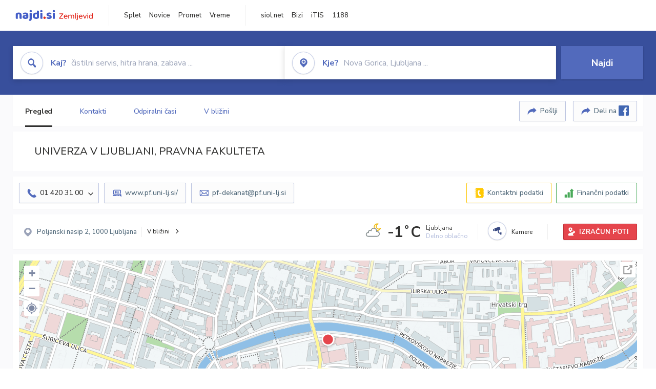

--- FILE ---
content_type: text/html; charset=utf-8
request_url: https://zemljevid.najdi.si/podjetje/1627104000/univerza-v-ljubljani-pravna-fakulteta
body_size: 119317
content:



<!DOCTYPE html>
<html lang="sl-SI">
<head><meta charset="utf-8" /><meta http-equiv="x-ua-compatible" content="ie=edge" />
<title>UNIVERZA V LJUBLJANI, PRAVNA FAKULTETA - najdi.si</title>
<meta name="description" content="Informacije o podjetju UNIVERZA V LJUBLJANI, PRAVNA FAKULTETA na zemljevidu najdi.si. Preverite podrobnosti ter raziščite okolico.">
<meta name="keywords" content="UNIVERZA V LJUBLJANI, PRAVNA FAKULTETA, Ljubljana 1000 Ljubljana, kontakti, telefonska številka, email, zemljevid, opis, plačilne metode, odpiralni časi">
<meta property="og:title" content="UNIVERZA V LJUBLJANI, PRAVNA FAKULTETA - najdi.si">
<meta property="og:description" content="Informacije o podjetju UNIVERZA V LJUBLJANI, PRAVNA FAKULTETA na zemljevidu najdi.si. Preverite podrobnosti ter raziščite okolico.">
<meta property="og:url" content="https://zemljevid.najdi.si/podjetje/1627104000/univerza-v-ljubljani-pravna-fakulteta">
<meta property="og:type" content="website">
<meta name="viewport" content="width=device-width, initial-scale=1, shrink-to-fit=no" /><link href=" https://fonts.googleapis.com/css?family=Nunito+Sans:300,400,500,700,900&amp;display=swap&amp;subset=latin-ext " rel="stylesheet" /><link rel="stylesheet" href="../../assets/styles/styles.css" /><link rel="stylesheet" href="../../assets/styles/additional.css" /><link rel="stylesheet" href="../../assets/styles/leaflet-gesture-handling.min.css" /><link rel="stylesheet" href="../../assets/styles/slick.css" /><link rel="stylesheet" href="../../assets/styles/lokalno.css" /><link rel="shortcut icon" type="image/png" href="../../favicon.ico" />
    
    <script type="text/javascript">
        var jsSnippetCollector = [];
    </script>

    
    <script type="text/javascript">
    var pageData = {
        'pageType': 'map', //Dodano, fiksna vrednost
        'pageCategory': 'kartica',
        'advertiser': 'false',
        'visitorType': 'neprijavljen',
        'poiType': 'podjetje',
        'poiName': 'UNIVERZA V LJUBLJANI, PRAVNA FAKULTETA',
        'poiId': '1627104000',
        'dejavnost': 'Izobraževalne institucije',
        'regija': 'Osrednjeslovenska'
    };

    window.dataLayer = window.dataLayer || [];
    window.dataLayer.push(pageData);
</script>
    <script src="/assets/scripts/gam-helper.js"></script>
    
    <script type="text/javascript">
        (function () {
            var d = document,
                h = d.getElementsByTagName('head')[0],
                s = d.createElement('script');
            s.type = 'text/javascript';
            s.async = true;
            s.src = document.location.protocol + '//script.dotmetrics.net/door.js?id=1849';
            h.appendChild(s);
        }());
    </script>
    
    <script type="didomi/javascript" id="smarttag_script" src="//tag.aticdn.net/569028/smarttag.js" data-vendor="c:at-internet"></script>
    <script type="didomi/javascript" data-vendor="c:at-internet">
    document.querySelector('#smarttag_script').onload = () => {
        var tag = new ATInternet.Tracker.Tag();
        tag.page.set({
            name: encodeURIComponent(document.location.href),
            level2: '3',
            chapter1: pageData.pageCategory,
            chapter2: '',
            chapter3: ''
        });
        tag.customVars.set({
            site: {
                1: encodeURIComponent(document.location.href),
                2: encodeURIComponent(document.referrer),
                3: 'Zemljevid',
                5: pageData.poiId,
                6: pageData.dejavnost,
                8: pageData.poiName,
                9: pageData.poiType,
                10: pageData.regija,
                11: pageData.pageCategory,
                12: pageData.advertiser
            }
        });
        tag.dispatch();
    }
    </script>

    <script type="didomi/javascript" id="ocm_script" src="//cdn.orangeclickmedia.com/tech/najdi.si/ocm.js" async="async" data-vendor="iab:1148"></script>

    <script type="text/javascript">window.gdprAppliesGlobally = false; (function () { function n(e) { if (!window.frames[e]) { if (document.body && document.body.firstChild) { var t = document.body; var r = document.createElement("iframe"); r.style.display = "none"; r.name = e; r.title = e; t.insertBefore(r, t.firstChild) } else { setTimeout(function () { n(e) }, 5) } } } function e(r, a, o, c, s) { function e(e, t, r, n) { if (typeof r !== "function") { return } if (!window[a]) { window[a] = [] } var i = false; if (s) { i = s(e, n, r) } if (!i) { window[a].push({ command: e, version: t, callback: r, parameter: n }) } } e.stub = true; e.stubVersion = 2; function t(n) { if (!window[r] || window[r].stub !== true) { return } if (!n.data) { return } var i = typeof n.data === "string"; var e; try { e = i ? JSON.parse(n.data) : n.data } catch (t) { return } if (e[o]) { var a = e[o]; window[r](a.command, a.version, function (e, t) { var r = {}; r[c] = { returnValue: e, success: t, callId: a.callId }; n.source.postMessage(i ? JSON.stringify(r) : r, "*") }, a.parameter) } } if (typeof window[r] !== "function") { window[r] = e; if (window.addEventListener) { window.addEventListener("message", t, false) } else { window.attachEvent("onmessage", t) } } } e("__tcfapi", "__tcfapiBuffer", "__tcfapiCall", "__tcfapiReturn"); n("__tcfapiLocator"); (function (e, t) { var r = document.createElement("link"); r.rel = "preconnect"; r.as = "script"; var n = document.createElement("link"); n.rel = "dns-prefetch"; n.as = "script"; var i = document.createElement("link"); i.rel = "preload"; i.as = "script"; var a = document.createElement("script"); a.id = "spcloader"; a.type = "text/javascript"; a["async"] = true; a.charset = "utf-8"; var o = "https://sdk.privacy-center.org/" + e + "/loader.js?target_type=notice&target=" + t; if (window.didomiConfig && window.didomiConfig.user) { var c = window.didomiConfig.user; var s = c.country; var d = c.region; if (s) { o = o + "&country=" + s; if (d) { o = o + "&region=" + d } } } r.href = "https://sdk.privacy-center.org/"; n.href = "https://sdk.privacy-center.org/"; i.href = o; a.src = o; var f = document.getElementsByTagName("script")[0]; f.parentNode.insertBefore(r, f); f.parentNode.insertBefore(n, f); f.parentNode.insertBefore(i, f); f.parentNode.insertBefore(a, f) })("ec8d3ff2-59ed-427c-b245-d5ba0ea6db1f", "PhADYMXe") })();</script>

    <!-- Google Tag Manager -->
    <script>(function(w,d,s,l,i){w[l]=w[l]||[];w[l].push({'gtm.start':
    new Date().getTime(),event:'gtm.js'});var f=d.getElementsByTagName(s)[0],
    j=d.createElement(s),dl=l!='dataLayer'?'&l='+l:'';j.async=true;j.src=
    'https://www.googletagmanager.com/gtm.js?id='+i+dl;f.parentNode.insertBefore(j,f);
    })(window,document,'script','dataLayer','GTM-K2SMBD');</script>
    <!-- End Google Tag Manager -->

<title>

</title></head>
<body>
    <form method="post" action="/podjetje/1627104000/univerza-v-ljubljani-pravna-fakulteta" onsubmit="javascript:return WebForm_OnSubmit();" id="form1">
<div class="aspNetHidden">
<input type="hidden" name="__EVENTTARGET" id="__EVENTTARGET" value="" />
<input type="hidden" name="__EVENTARGUMENT" id="__EVENTARGUMENT" value="" />
<input type="hidden" name="__VIEWSTATE" id="__VIEWSTATE" value="V9M0NklOfiPhORNYR7RwqH3cQl7pgEx1iguMcSkJnQ8B0P8KE246QGyUx32g7ace/WnW70XZJy2G8oVED5K3FmDnXLpw5+YykypzzdlDg4TQGgLd/QvuedFt6o+79Pm7jAD9/BLCfGO3nAYKc2gpdLlWGdHMgi4Ztg3jL+sCeMgyK8pG/h9xIfZaRfwjeijmZabsgXObPGgUtLj5vsRhJhEc53Dwrx/FTlBEnen4zH6mnaLZRTHP0OKu0CNjU+Y4s+tK6WkUjgcul4azito31U8xGMThQObk6pJJi1l9QFY49eBDanw9k/d8mcje67Gzptxgybkm/ftH6uUlhB20xFurD9Zisk/cAel/3i9siVNA6L4AkIUyA9//j87dMFZbwRBdxDmJLYCQm1zgDozr0aYcqMIMbQPSUK/vfZDwFR+75SW0Zer2QyYDe0KWOf6v3pASPlJEVc72fWlBjhWk8Bdc+ORd480fPmh9y1T+hdN57QB06mtXzOtzsuwOtl6G320wLYY6Karx9MlT4gslNYllEIJEfajXHUAPVO6V781JO6I1wKois5y4Wqqn57oQm7x/[base64]/RSf1qOc5dq6x4a5gSt1L1afai4Dae2T9Z6+NzGnWAm/at6nTCHQqJ17MQyyMmpK9asvJT/pj4+glm+yn4MtgOyOGxBClyJ8ZQ66nzH4Y/XwITT/EIGWZeGanPBwIFzUKlKq7pvMaxmFW7apr/sxEWz3lyq3Wq94iqrOOZOcn37cwFYRI/cNwBCDwFVuwa+mtYm9GPcuYVnd8AGPCb+ZDUOeYpo4nkYg/Q+j+tlu+k8gi2gTceqGZ9FLlKk/5pnran9dEc/W/O03VR/SH8JFxmlVbLyJ5XibrtLJYIXpqD1p4fZAaKiCLpO7B7wDaaarTUv8kyeIaSzeXroobvKPpccrYvcE9aAjaH7SiUVva/RYMEShB3xal4SWVke2Pw1vPUCbRuptPJFPm/eeYNA9eN5tF+vQW4bqPVT2DuvH5S8GryCKLm3NYaL+43hMHu2dd0VfNGHmyAnnpBLgSsuVEmiYfmwGGAcTwU5dOEG2UOhmUyCxoNsJ+Ca0LiBdj06IWf1basgKxG5V5+ebto4wTryg8A+QKaOS4NmhbG2uAW/+/MFdcwpEtG18vh0DyQNPUpRVcZGH3iux/4LHKUYxG1cXWFrDer1RjG88Koq2PdbUx7yt1xN1hV/enFeO61rKYB7yqGV9QA6BUG0QeAg75ooWMJY5wL6uyo8hHBZaeal2X5UTrrLclBTyonI+GJFiM2mygZTXpx3+JF6IvbBJvHZbWDuum4IKhQ032/4HHc/hdVhkbFTC7yQ+ClqLWgxrD8gGE+Qm9N45XdCTs8fID5ByiSU/mhm4U5z6TjoJiULIR3/HrkiEoHZ/7ENFsh39KDiPzhGFNKv3I3dYfLoh4/50WJfX73ISLkJe6mOSma0WhhdhSjV8DQ53LM9X3Nhf/YJqnTNEZfXHsfdjK8icRSUrciCW+lEqHTwdiw+Fvgcdh9W9ncAoOZSQGAXvUowFpuGW5fah8jIgA9AeL/E1TepZHgB4VTRfJhd79rsuRn+wujbWrubO+M+z0w1uq3EtTNogYLu2iMH4DkO4T7LQcVWXaCaIJAKmW9vctLcsDN80gYqiRmVvsnJqNbe/VtdoCQ8pEzy0k/ivATw3E6lXINOXzAbWKYB27hemOhaLdrjjSHwI55bs8LRoynfHY9P2Cd4DrYQk8Imn1yGqxZrTTogkzJAPm7b4vnQQLww/[base64]/29GwesGrNcrwioZdYlWdr0K9CWXWPFD6102jmrf1Y1x9YzSL+xBORW2LmtHHdx2Ext3Ld0C7rtjXxg9tuQgxdxbwwAhCgF+3DRqgXHvwa6/uFUJHWi3rKAZEILEXLyfUfgOUjxkMZWGtvT2cPkIVn9sTbI5LghUy4sAvXznm1meUUWuVl4nLSMH8I8TczoidaqUR6Gbd7720gaMWdde3nxh4weHNWJ7/NE0dhQbaaxZ6REDc6YxxhhZw4f1am+VwDVwnWPrjT/UqCcKkth/kzy/cN+ExMQkQZQhN2FTos2dV8qyomessrbAK2yY15EBHia0ydD/9MDfkN7Wm836e3PrzTBdNOZqtfr8ET6BwPbFa+K2rwLWMjbsOtXsGDBE/ama0FxNKaOEo1xlESGhv2nmuGcAmGujLRYorkREefAhOxuM3XYmHolq8Wt0STUSt7LoihkIb9FQjxSkie55m4wr0FJaLixIs+Va8xJM8OfZIvaTcbR0wneX2X5+naMoaGyb0pRD1SOvxZelM7sQFka33B8/EfEEXjwKKsVauNSlsu36PrADhBFHtM2GjB+v/pl3kkRoryyEd1X5zQqi1myLkK63VcEe9dfaREgQCqYf/UAA1g+bTDLaw688rwrJcQsfzpmG/aHnqEA9JYVNVqvvifdT6eUutShjsWdI/YkFlK1Fy7+E6n9jjn7UbRZWWcEow84TkdcOW4Z/CP0KvjgOODin3AMQH/QVl5dWV2LnKgLXM9jbJcGx2QjDMNVl4Qz0WFkZQlPlXWXl9695RJ9fOnNJ4tdopa9kps9oVhaMVQUmGrVkG+tjLVbza1jYdfL6UvfqW7RixPBQzeY333Xz6Tr0J236EQQNf2h70o+kBKNeCGwpbhhPn1dholXeEceERDh+F3bcsjIYIERoixkHciizvvTmeeRQ/[base64]/joYh1H+57kw+fytoXO0X+Kyb8s3IT6ae54a47KC+9KqwDbZBIc/DBlFp2+T0AoLnqaLwG1LfAOXgdzNV86893n3KJ8hP33BME0QglJ/lhp3tuq05O3n4PZA+Q//W2Khfj/vyRDnU90WKnG7tN9XzGYsvV+mSIPXsnktyvQK8U6X09h2Gs/2psdoaFRC5YVhDX6rdwATJPwbl8CSJLqrswQJ+H2ZhxXm1HAIH8EY8Jcce2ogseuUOVH6x/fEif1DMH/99qLOmPSTXsPIk+vJ61LiqBgNLvj+HnDT6tKpQTioe9G3rnCGiIpqsb1MDbMfYDdeukg3mgTcMSZibuWLKeD5HiGzDsY97nZxw4sZ69NLQBqLUUxuR/[base64]/J6QJ3zDLs26FiSx1RomamZjXgBOmiK0qp19ApFtxFZu8w36U22mm/zUv3lGjtLFEm5gDRMlYkxukBPDgPjYlo9z1Ebh6O3LG5aNYRvuPyGEL2k/rFKOa5q24/pJ9Hjatm82P0eL8hDHV5sR9X1hSZyPePHuHUsT5nYOhnHeB3epkd4kn4r2v1wT2HhzBa1VWe2RCcxCCz1ryfkTqwVUakStzyAcMAi/[base64]/Oxvd9G02j1jbG7OUubggH8Raq84z/7mCRjFfrJVlAepnf80ojOdm9cUUFa+WgZhWC+Hwh6UmiqF5ciioxIhqyprVWxecc0+JJbQRNqAOfKN1IxgsVceXKnUBf6uxw1zi2uVsqClFVDEMRALcvRoN8+Xb4QkWgKo7F2HW5QrB1Ng4135oYGzhOCWSMpY5+dIOZBJRl/eh4YkOvm1RreQpgujo6Og1quOe5Jz/bRq3lwT+pQaV1Rx9F1M9LjLYgGxaKtYyvTP+6DdLrBC6kdxgpptxZL7a1cGmqWFukjnNAmpRVJwzMxEHM/mszC15fiZBKfnb2128B6+GUoJYiIVIonpCpm/mwAD2RtPcO98l3bRub8LD83PY3nKbyBgShi/[base64]/T9fLYKkqsFPysvA6qIEWv94KUWmZfPiVfOg5Mf0GW4LLmhpz0qFZLbN7w2iUlleQ556lLqz9uQk6wBsTXlp2bvY3orPbkPwz1OucyNoHPxLYtEXvI8ZkwfMHb2LVCq2gyTqbSuv9X+5NuZtf3VPkDwBxjE1EjYEao9szdscZ+tdGfBRyq6LMxegX7/kqct7yBdML0LSLcmX00G1u68aNLOtuNMbyU4KSbSazvLAaalIcvwauXsCciYWDtH8T3U4/BvK4zC9cMsanwFrUKNJdMhLgnk+qgrTrChjK2x+WO+tk0IEjPME8Q44NOBr3kRs9azzax6wCjb81KJVmF9OlseLRGhUTGGO1It/sqxj92z1aI9pDHjCSSHYkQK+0oEApbFeemjxP4AzVO9b6lCgLzLFvOPhpLmQfoe9oMQRFNJOnvxw2V+oOQ781E5vv8GUCDPeDW5w9UH+f+F54vg7IFhbsjunnEyxjezSpos25Hejycr3Y2DCmjdEDf4e/U69Ky37uTYjPNI90BC9/0jlDsQbbZw6ISAb44WzWOSJFdvdnNuJKM6bVgtefYlzG7uPP0iSsXaSFrTWEqDHzWgKb/Lr9RILvA/kMdgpCxBw3HksRroygz8MKN97asuYrmhFIcYKd0FCC4pYl0NlJ4//OEnO7Kdw3/8nS0uE4huUKUo073jVxaRx1j6W6t8+HOAVDpSVFa9wYh/[base64]/lygORsyX6gQ4c3NKRjK0/BlcciCtzM96jiaC4aZ2lhbeou4L/sfVIvv2/SyDyQYwpl2zE3jFI7TY+N8LsFvMGtbY95/oIt6nXHWu2x/bX3mBgP1qL1SmLYbo7M/gQD+/OYqHWw24/yc/sIoRcA7Ab2xfOeRJyhl6YqLPcZMyxG4oWOC3egFU5PCy8Ak4Tde9HMynVKLh06LVvRTTVoKFIK7YeW1ckOGSkC0gh8XyTuiTJaSEpWzQHgGKP8+o/bNFbBW66JxZpSmTCA+d/JCk7DyhkSh4znPBW4j3LQccKPu7E4dZDW3TFCzZSTtjJePFKNWI8y4xZ/XAfF+LdocodZW82bQGnb0JDKYNWRYiW+9uxGaE3THYL0Va92OHrcjB+IhNqTeQjOYaescL71YynUclCbrUZBSkjbpmmFk00wE2VaokEjDTX0S/ffM5OTc3IBCX+NnldiG3jhPtegTL8CGr3IaR36buAtAgTi35/YiMC4bWjBNwGSjOmfmQN4yRRls3t9ysPYEKLo8xz+/2+taGcxq7NmiOGj2P4SPJ/auy9nbVotbvJACT1mK8wjQ5rK9AeFS9I5KjW6vh0pMyreH4R25c+8GIDMzo2yo/xdyPxmJ/xr1hClxI6lB3dlSTnIQyXXiUW/5kGCouXQx6TQjDOG6o4K2Yv0wRQqzcC7jS0QIN6A6ViAoho14N6KQai8GoAG5wCxeWqo//kU1PO4/2DWEdzTKfHzEzCMOT0r9JjO9yrQtyU3qtZOlJ0DSGY5NIC67+8XiFK2lUsM/mMK6jp2grHTj05Ev3zlzNwF1wtylyVr1C8GsMZmgx6kGVh9PQIQTwXqXnjAX26DM7h0avzWxXzmBKxqCQcdETuzTM/ky3iu76O+mh0ySCL7IJCw2Ea5xpaVNU20MFQ4ZUFzYhVcoJyB10WS+jm1tdhXblZ8O6Ga/HLbiOGN6l38CcyQtndRwPPoQA5oSUUzQTwmLP4dbjWRVC/yo0gOV1yAdH0NcvM9IN/VuZp22RT2vPkB1Trmol8YXxiGIMXeEAJ1InaJklgnuXJlQ1V+K9DqnAfePp571bZfP1RxVTMAHTzme5NsnXeLGSVWD4CoqM3Y8os9a/tDojhH4R5Z03ZoMpuRCCVPh+MIu5lbBN4FSRTNUySGYV+BImDylPvTui1deW0SwGz8Rc7WY6tP+6ov5TRRRFxrtoqna8vgxB4Ym/pxqHW+ZdlTauOGyVUJuS0KqSOD8RhgcgTcbb+QTlHwtOJ5sNfc0YrsgQHOWpzcg1nsFBpry7WMIQjTH5D/woNA+euxlshbfv+pB0WT8e8jtPfLQxmaUlh3nmMsUKFFGWh8jQ/jPQxR41ZD02OgU8+GIVxmFhsjfkdb0p5iN3iniN5YF7bzuWqyn+lzp5i9iLGTaJ3ll35xve9oj7jvkxjsrc7d6XwrfOTAi4/PeUH3DBafZR7kbGnKs/tRIObSE0ng331le8Yx6XaJOjMzg1dMgrFt+nuyTitI4HVOHh7/Ebar65naOEA3iiH/Zkq69RnMwuuS25nX0YZ8gxGbTKJgdrkDnb0oxA6I9lvWYmpMoRQHORdhY+BhOuYQRdhNVXiRvEYxb+v/PxzDtHW4sPjLhSasy1BTC014iYrOpg2RhqqVrCwnS9gJFD7CS8SCgUZPdyaM7G8X4URZNEQwee+1uGWeNmyM4wYYyM9d7mZQF0/ZkTYSryBZEsA53odONpXqEt6baDzsoLa/Uxu6JthHxgwVh+btdf/MLU3iSD+RYug4rSIMA2x8LSXZ1knAWFDdeoMNaAhA66rC8PBFY0HtH+Y8sqg7jWcFbkXSZRD3q90plHH82ZI2eHjVu7zarCtTYAtxP1RIjP01DY26kU5YvSOtQnq9VnPZWJgXAAG8BSV1PZ4QZys1LNGDtWaTUlELT1SXT0Q1GTY+6Yr9PkECYl7i7oeD/[base64]/u42YbEck4Egz8TJP+tsJDHQAHkiafViZCV7gj8lWvvQGB+3VM5uXs4jupz6hy3XSL/eEU5Axkifi9O7XOtt+/BKNmCANwPRdtBVm9i+tyFnTDrrqTxn8cVA3nUM5m1hoW01sQ0wJb40uBpl3LIGJI57vZLaEn72pMtBNBRkwczIrZwzXsZMvO4jaqbicJRcLI8mjb0O/4hfMaJ7JhpksyMmzMV2RQZQIVmAjgPEhKFx8NPqVtJ2+TTZ6xXcdw8f65OAlE0phDDsRfU942dDXBVCsoDP5wi6B4FHEbIYCHUe1O8YFSddtkrVKMlv4US9lktWCmUnPq/kd5iqJmXrqx4YuIez3qDzW9dDvn/df3wATL6wHk6RecLXjGp70k+Jb0AecF0POsT1kyY5umuHewAKS9wYbYj17L/mPpXMCRIzXWZBscWBq/[base64]/Fc17ERbnfpiS59YlEI/gq6VWJln+iUW5hFuUam+ugbGI5CMVxVeNgYyq+QKkRVoezTfBBt7TsTPTOTZFEDzqR02Hu21StqaRYya9Hd65U87pEDrvaTDTn5cTGd6R/6P0/z9VPrQq9xb071FZ/Ya6vD2FZRG1WiL9Au5uau+ah9695Lz8JeP668+5AZrsCuQVc86zjouv9xLXZn9Hxy4v6qEkDa2vll7P6y+QIv7WSm4mtLDE3iJ/PZrVyzrhPH8bY+mhoLKOI0GTlfqhWzYKUhst0xfXnr3NnmEJvPlEZoEpWG9DcR2nYEp1ukNDNPHPqxPfQqSF0odLai0tQcCfetVx25rk9ooVhXWQEeCIbuyykqZTyGUcvT+kQOkEKc5dlDT+2LYTHvT/NzgEkmKTHng8nKndTxTnCfxh+kVIrstb/qY7OvtZGh3eRSABwe7xyp5ehoUWVe5L/u2Lrn2jWosXoXNUiioJdrRLAYFBGMLxc0rNCVldm9l62Ln22eKX+hAP/7DXbU4q83FqbRaHSUdHukUuDyCB0GlvmH0/qI5ZJ0x1HoFAtf1Q88/xywspjqTxJ+RmtspsMYx6CxYIK6ei/Z9MBLnBx2IrT44SHGcUwY/Wtsf1jjcveIPY4dD/EnMYuuhVXsCEDtZzlMNopDsI4Dcny8RD4+2Q0yz/weCzgg5uksPDZHDFnfbLppbWSUKSfwM4/UuPSW74aT089AYZjAUNbn6RjWJ4/6s5cxy6puRP68DcK7YlteaT7RfLSWJ9a+0KW/OVcmGu4SsChaZeRJu48w4VPMX/pn0FkDXJEk7SKTpYz4oAe7RjUVfXnI5jTOWDY+KPqduwvD6RZhCquFXnD5ZmYTv8jA++FIlTzCdnximY0Rh11f0y3Jh9sJUqLfOXwOGZnH0ehfPhb3EWgiS4s0NLJrL7ZFZh56Nah4O+m7Wqykr276n9hfOwNLSQ7gQyIloS9PeCmXglxs1zBB8YsXMHknb/rv1oj/YMaWlubGVI4l+/BhU/JqAmrj+Bo3UZSsRo+hJ4SaUilzIJhmtQl1g0oz2aILVZ2Qr20dLeukgRLEBJR7+893km/FyDlMG+IdcCVTwWO2I/FHrp71KQBibT1xQCVRAnwpj5Ex3Ph8US2zjoaWSZRorHJGAGwtDlZmfKFUGFf8SQLZy/LOvAL2SSbqlaF8aB+GgBFkWCXSrOGxoZetfVYzr43fCrkDN3s/73yRWYzkKtFmQgCylAN+pN0Hqf5AobxBA8Jw7rNc/vDhr27Gp/9/feUKE96piWH6fsvHzmPh1+IRIUDzlSH3iAnOdv04w630UbhD2ZZzEX2e4wmeAfbINCt4GPxH1sh24Ag5j0VYv+8S9pNi1syy8eFspzGpd0JzNmYvN0Ft8s36w/BmexQHOgrRbsrYi74nlbOAmDDGoZsHVHuASL7oDq7OlQ519XPXaJtk11jQO1xu8qPErlGampRSbIxFPvDHuVxWpzwE574sXHCBlZL7CXNZcvTobbbbk+L5Fd7uvPcZ97KOg7zzBDy7nXtkd32kj5MXKzadw5XLF60B0yRVpm0GUbkrnheVD2EdB7POg9h7yQGc/QJRfM+BL/JpDpUShl+/Kzi6zAliwRnPgd1d/CF7zT/aH8HdoLCR9WFc1qDyKY2CwHbDQ/2jKCvzg1uU03Vqv/hWpZrc9VA716VlpP/v2HxlEP8XTwEDgPUCIsc1w5x4gGrxAoJP9CJGDQ8rutVOb9IXNeePXZ7gjjm0RU6u++V0/mwMlDMchA1XCJD161NbeOglYjkrBFTCeKtXNgPrKN4uwSgwV2UWQCHDIh2+CTNbqu7A+n3JM1QrGnLWgxpcTsPc71pBtvOVAkaGd9udG/3rLbw7C4BRucGTFGf2FdaSMK4A7TiL5MU5L5tetbZuwOtsBwu47fCowQcNbqaKj17imyzqlLC4ycOJwJrQx9bMvI932kpD99UFXonsRetA3eeNSn4CGKmLbEzFoxmoNaQQqqkFoKYbHHK9HxEMntXTkNlrA5m7CO/xL7MZC1Qu+r0tgk/qcVVo2CEGbqzyF+kC3FRLf+6YVNs2Jme6zidBtiChsB6mpsgxQG1pOCG3Ty73MAg8ROFMVq5sT16xQz/pFyvpwqMatQIwrwkexmBk+tjNdCNX9x7XZWzBBjAsyBTnq7ytn8JPPb+NejCCYPZLgnYlZ0EnNAGG4k8qKISw3fWm9ejFUJLCR2xeZgcyYX/T9vNDp5RlNJZOJqLvaUqQAFvs5i7M0MIKkDHN9KEigw1mokEKOyhNrrFAlS8O7PhErIG7xvc2VqwwrnxkLSmHFxfhNtKFidrXaAvBxxOBI7gncgFKfqXFB9PnOXK6JAG3COKHbKd8wq+jAymuTrkoF5dfEnI/g3GIXPOhk/MiHvIt/pTc9P/fNoXGqgh4iR8umTqXH7Rt3i8d00LYZSfXrcD7ePXdw9Jh1sTrE63bwFnic60RUIDEZ+KK60I0+fknV682/Zvs2FtbuCfIzjavpAvUzeBaeIroY3LfpyOKiMtJfynkRGYBwVByOB5eVR9oYPRw2xtXsGUPKatCoYymgAAPdUDQixp+YtzqPb3jQcDICi4FRhrZ9jtFBuGCxuLM+0Ql7VACmDd/RG8ALAnEmcU64HK+iikPue6NMSDi8W1Jn+GYYX2HCjz9oJexMf3UmJgyCulZD5zn8KGMBspVU/xeOPLppBIfGv/Cj0/I/eduoxalzX0jl/Wg+BC8BQxA7zfFGeYtuKFK48sbjfF39UYapGPXOjSAtQB2OlYkNKGXJkFw8Q8SmZ/Zh0jHCWPU0u//tnP7esTGfCG+bOkHPasO1fz9FdtQUwMYiqeCGh+QrMYNCzV4pz0LjNTETbDcUR0PtRE5r8SMcE2YPKm5ELV9k3xJaZZZ0HYojpwUpaQm0JRLKci7Mnc+aFyJjU9WrHLKiKhaIbxm80Wbo5Jr8rax4Nux/N0LLQZ7lj74RJNqdLObSOfx+vCND0FRNoXhjTkXRVBvim5X2ZeVoTSNMyyxKOZkiVY0nHYmJXmnsCsN/THP7nsTtkrIXqGl9K9O9FeVoBjSO7mq9hTyNKDYeZ9hM70HRJAP2e368TcSHHM6lVr8s+ZwLw5kK0t1PlK1Qml+jdQwAwuFxjtNn60imsD/JvSvKcW8wZ76o4ZJe+a2S9EYY8k/oqiZ32MOZ+Mi6G7sP5Yf7GE/eVfvKtL/c9K43z8gdI2fwbAWt+Vkp6qGdNn0mCXw+5LfKp6BaEnD63SH6xSZ+0Vqs0bc6n+YNKZwOd9d3L7Jaud009fQDZf9QNipYtnoAb3WxdPAHQOOpbmXfm0rGQdUpKHDLenHhmux72SUeV54q/M/9EthUpfp1BSkGxuRoHITp+jg39kwPfynUVm6psubYZEaZh0VwU6FngPM3idFuovrUJYqDz1ZKYCMRlBvNrAsh5Yltz+BDYxnlZOwtXMA/O6iM4W5S5DHVPQ23scak6+2qAa8Mvqb7A97Fy0e4aLFtSo9zETrJ4kP/n9aoo8psJ+XDE6/9k1WzdLOePZ4y219D17Mg5p8Cxe7qtoxCIBzR6BJPCO5vMkGDA58+VmPBUYTSQqY/z1XnCNS5rWWIpwIPpGUcDS5XJhAxz2cfEguOOCTNp3z32o2Gv2PKQHvkcPcfJoKvuiz84eJpEcNL8xz8LkfWMIAn/Ow6TuwwVO173G2umcX+uPGguSI/pbwV4FLXRP2g+nz8isNHRE+JwqYRkESe/NqeBm6qui8mdDTAGEi7GYkQFgZdlw6JST4hcjw2WPGt6F4yr0GEQQEWVr31icgJULSyIy2uUOAS7QkeXDZ8elbbAf0zCxpOD9oLMhpDwf2ejTo8Tmb/NwevHrkMxJ+uAGNdi6GGdExyYqAQuNkEYEP71R1YW7ANiJ96Az3A66tebWqHiHXqNqx9oW+VjNR3Paed064k5dbtZsFZB7p30qjcVboGv2vRRO1t9CuT+ljQDp7/qBsg+pn27PEfCLHLrDw0TIy4AxD3iHGEcnnzTStNE9BLIdgkPaE6DO39maOAUmOaYSYanBWARr6RU+Ms62GdsjFhDhsxIxVhcXlwTl4YZrgjwxOfNF/L1h6/5IRLq+30ygdsRt7c81bydx0XNfUBw3GQUgmX21gwKHv4coJSj2EqIqq8AFc06XEezPbZFsDgUHh/dh5gCSBwtn76paEu4E1Kiny9EXjF72Nanoaj3ELcW0u6Myt0fNcCyGVlj7sTDpeXqmNhEY0IXwOnXGeCWpquCS1GPxMLne05ldgIRwnXl5dz4u2KnN906mqvau5p13lGC3NIrsLEL+w5trHqD8r9dVYJ8ZfZ9vHFla6KyhlzFt/vC7FliSX07jMrMfpKErE8RkgbDekDd5Hy/PVFDP5nVor3LdWa3SXAsWbL7Wo6M1x0ErSLv3d/DuPYya2IIieLKRIlPqs33ojOmiavx5Gg+5p+cYIf7x55bsR7k4yWlT3ToXVXlVkiW+J/k7q4/6q8jejvczIYcwhSB3LO1ZJL2R96wcCug1GLIoI9FoRRZ+rprzX8zEJVEb30WlDte962XbYuePeDNvhmseppOB6EE9rJiYvCWaVJ8cyjoxPnNNK3vUeTXPhRVjKQSDYMKYW239HMaGm8s+5Ps/52YtzVsaRLKmxNCVIm2meqGF8Vu5/qKwq8JFi/jQQ/d5He+tcAI+DIuogW6gUBZo5B47ORdR/[base64]/HiG7WuVhMKQw+t2pjgtn5qBBHCoyrPhs9Qrbg/yvsGy3opIEkCS/5yyMSqnYicp9QFYJsLlZHw3fPJI9Er6hsfYP284K+0w6vDqaWaeSEK6NISXqaFfEE2fLJZFAL5qwnKjPBIMqjpgjoUe6ZKQttOdqQI6rUB7nYbLp9GmJhNIrgEmXxxiPWd0E0bKul83Vtqvb5+gisPPIhw/JdTU0PHsIbazat4/L+3vYygEqC8swB+n+vU09Te0kM88WCSzCINs2PpuP5To34GY81cdoB7K69LS9HPQmFL9x3gBQ7w40fFFoxe87ZFJceBEp6xP9hwqnZLmHwK8wCxHAtgqtNP6ku1Yeim9WoNC0ObetYTZ83rUgmpxy/wDyM2Krp3oKeUT4YQJk0iQ80FhD1z/8y2UXVOJoBXv5rl5KLW1f32hpM3Rd8cqr3pIzMMypfTZdPAXhuK3jPP6zAhjQBw+NbnmESp9UR/zR4EiMwjurqyInrlIHbaRMUnbF1giHkFhciEN+g6sOGbiU47LQxvAP66ihm4Fgzh7EUW/EBlAVQnp5eA61CdZuyyVn9qu0SpLA+vkvzQvh1W+elfnOpZsSF5wfUEDat8Tv3dLng1yfEJqFO0UsKrJv86VO8zH4hjfhnVLHtArcGHUYNB8sPGORg4VQavDWzKGms/PoyXPuV2vELercAZYPYZaE2N5D15vD8sX1MDz4seE7y5WikVgvSMEOYX9V4muu1Zl/JpM7H9RCVs5u4geUcaW65ADyh2Z+/2N4QOtnG2ynJ0xwnvVkmyFf7q4bD9k4zBXhQ6JHFkxfFcEUUROJlQeQdduhqdSM5tBeAdcu45sCo1RqpyvHvmp5JwPgKKFiEpofQltm6KOUJewLfOyVeNFbIPaD3Vs3ZNv3U6Qx2J492rmkpjWGkC1ro4nmTUVcQ305zM4MwRs8Bg9TAS77/9jUKeGqvhQ1Wu6rwZjfzh8jGzDK5zs/fjGpfvncH2gl+5i9Sw/7NVdaIItlzyuQS/w/O5fRD3PM8fH/lnex9RnRXEyZ3Ne32mHwjkTIwgTg7BIZaaM3KTVxYukjaGML+ZW9qXiKbwrLSBmzhJDWdNKmv2WnFuKh54Gb9ET5WbFNosbensXdDecM+cAxonLbXalbnwER7C4PCl+ZnMdc8Yi4xw5R+ul8O1bJayyQnU3hxN/V5fbGNUMCOLbhIL9lC2hfMqueiZtkL7vDKtaRPIskrEGZsLvV+HHl7OTk97fNrrlKtjS8y4t27ePbYPp+u3JUPTzCLWHNQ7CcsP6zRN5u4cePf5Qdy1xAWOHxKAfbTXwx1E4Va5U/tskhtDvCnjepTsAc7Shd2uw1G4JADQyEu9sQYVI+SSELqtVvlr/ERJq2fIJbSrtHbpX7ur5ehyGcjJxfhIsUcADMkZcdkKsdQ/P3TAFqFVP5zUWoBQMaMexGZwHk+qZQJh1MebRiWn7Hv04jvK8nKkvtNUcnluwTMhenNLcwPZMddeCBrWRDcgSvutiFIYFuKUfeC/zWood52FyDXpCalGaf9vOQKdDSWp+FzNqEuOhTK1JmmNTq7kbuMJE0GjI0HpmqL8cyMgnBpol9Bjp1h1VvqmschK45cwcdw1fVv5uOWy+uW3j+jiS9JZJ64acR0ZqeLE4uSv5kgwvcSKQcnDjrd+h5WbyCxFXVoI61q8YFoVeJDYubMnE/WlVRou8A6IeBD4bb3ondDm/5iVzTQkZfU/fBPoSFRr7+QmFAqd0sJucZKmeU0ruFPW4R0X3ZsTa+HIHbP//cbzx+oG92MgRJVbyvN91oxZkYJg0+mulS2A+m2W27666PQm2RBMbnLEMY8lz9qg1b09c9ff4tr3BFxIQvdPkQzW4gC2Zx/n9HJKQsjINpnyeEsgBzbMdyCbfepFZI+Wbs+DXwKT7B1dh5lTU60PhLdURtcFeCoPqI3om6nyclumUQIweqqM4RwjCSW8Wv/ef5bKDR8nW/RKoB2djZu9KOC731WeAnBuhi5fb9xvRn7y0fNS55gBOt1brAgUhVbkoEmB7xmrSyU5YKdC84TZh4x54qVOb+f83AGEL4ExUER/Q9IgA7/v1VAMgyaQO35ScvIyLL1q/OzQJh3tSCDpP82lFUfxgkwv6iK1G577M/qXOQOcRbwCldokqhfOaygLY+1PgfDjPyIBlZsQTYAXUbB72CfoByuNwBQ7xPeDt/ktiiAHnBlfq2yISGpkJ8SVY10TYUfrC53+OfloV/YrxaKmJCpGY8UQYrWhD4FuTOb21jXukkVs/Lj2LdctU/AGZsvtv2rgDbqixzJ77lVTouSIR97Qu2ApD1br32ZJBQwyVIB8he0rlUsT3pF/P1S/qYjkew2AHHlQqWGvCEcOnY//M8WCWLaLjEmkHB3cp8Ol1JWBNFIl2I8E1THJ9+JiPYQV5Rhf1knIz0zSqRY9QEGuRmzyo1tXpiWwoQOiL7PGteH86NQNi40mgH9YGatZB++p5Z6hIgGHzTIBYDDK/AIr+Z31KL5G9vtznC2UassSGEN7AMDmvqyDry5rwPHlSVwfTfxrWU2IfYHPaDz5v8qqe4iMCIDIyyDRdamMd24IJFOh6XDGPLXKR+mNWtrtvnAT3dFFlxEjBHiiZVM65HBWlyqphkcWDoMDYGjp9QutiBfDdUTX7xCJB/V/2UmVn1f+cVJqIzHNU5+TPzg9+5UOVu9uGGlbygx2/HQ0gvhpjbXx7joyn8HB3RUa3cUEVjcs0LwSf7wdxs+ITAIw3766JKVDwqyuVRVsSQKnKsk+4DEfkrZ3ZgpUGrs90I37ntMX/Z/QOmJJtO+5NptjmMOnzKCX1YCRN7BQMWvxaIyXFb4/RMATAM+PfM5n2pRXBPvYTnKq7nZ2IbK1WvlWMW9qlepr6Kl5u3Om67YRxutFmNv8Inzxhbuh0EjEj2iaP8nVxG2mOu/RbcnqQnPHY0DVF2c6/xvKnyqf0PIrAKT9/RvSqB2ukVEt2o6GyNdkRBcZSwRnB15i4azHhUM2G+H+Lf3RzrBBZJQnQMkL0REaIkGgbnoRnAquKtz71WdVJ4Wk0aItXg3H3ECAzl3FE7H5KiIgjVD8L7EadtYv/a2hCYf4JjSLlg+rP4jBR1oD+4w1S6dJQCxNtDFExPr1wGUCD7eq1BPvXa/OLYNdvYTHH6CnLyOY6jsNx18FceeI7gWf2/l9kbjh43plsjkk3MuzgeBRe43ekHopx+gBuKW22gsF2CeoU2Hllp3nrNA/qJRgmhxUf3QwLtmJHG2pH9Q9yywCLva45LSDKoHJ4qU7LU90qrINlOfI3kzpuTY5pIvqMToUQrEXngNBl7Fw/MiJ3AGHe3vJZ1/WSgNMT61k3x67UwQkez6WQhBxe/+dkMgsLfTXi0oUr7c6vreQWD0+AZzf3kxFJNDMWxY8DS30l1xt8eW1NetKzPY7ojHYN5HZ01mMH+bbdA0K4PqSFHDqekWMGhLvg73QXbbDk4J+sVeoJ3EI5KsaLQ2lZk5OArbzLSGuQ3Z05vzHkSFow2g46Z6iBGymXgsn+0CSa9lFY6uNclf1n0xvojAfYjWPpL/D33+lYklNWPlCZjkVIRc+9obDRT7O6TeM4a0CXgjVnu700Oa6YD81OO6HyoBK/[base64]/Ne+hxq0f2FsrEadkAEjBb/mc0Bz4b7WRZp1/r4jeoHMEGxTDBSJ0LdpwDSWCzSl6/uBnWrVD0zuTl8a1xUS9VmdpiBWGmGMsgM3JyGRdnzJjXAqPEnOnTctzyF8IXF5y/2o7OwK5oEUJfty2/P0KmJA38wkXpNEKeaTWobeL32msGk6gpR5Y0Vdt437LEsl64x30OcuiKFwblMSyeZL5lFHLoC7XS2L2hGTamZig/sIIFOnFz1N4Y5Iqj8U9vEFteysh5ajg2lyhgE1pK1t+F0DpcLqNNxK4Q2EtQ9PADOxZZnbKrIjlF0NSDO/SN1dbK3PjqHjm4aBDXbXlTmbDfmR9MRM4EHfJPpBSIEP84JXwpNuK2JfUN/[base64]/WTYgvmuZYZzauNakxIxX5BoWEno8UFc92W9+zKmKYGhjCreUJFOGthFJHXPpRn1UgX+i3LYrV6TlTqhBcbJa56XKeplUY/BOSUTXX7o5Y7SL4tiFa7T3+lSu4OwRjXzWH0nbg+Q8fXFtTQbPxRSZxYmrL9OSqkhxOnZxr3qF2MgmRfrwqdSgACrftuixLjHspHxtPLdNnLKOpBV8RYS4zvAVgdw0zZA80m8sHrR2f3DhpBigXckVLHwvZeQ/DEpjYvFkfeDFT8nJHNwj+CM+cQyp3HgByEpq86nNp9MGVpUwnJFeSfaKqu5UUbJj+o1M/4ob6IFTT0Tai9/68rvg+t8htdwSTIuEOq6EMSHRocJt2uoiFB9njexbFgZs/cZaJI2Lt2zGQkYr53X637552sWWmMR6NaoIpk/d+L0zh/8NYY8X8/DGS2KrxlPnsqVBsMBrabiws2lknbrSiAXzBHGTiUTtLeP6Nnjh7QhUK6NXgBmTnRU/DF/XAJex7cpeCy5DEgxgGJTXLxwjyRueBqgLzoklC4qKiwL0/ncBACH/[base64]/WIcSaZ1brFvV/x+V/uqb93Q0UJgiIgGNEmbnpjvqqm7qhpH98RTMGLv7NdCiyaBwEsNmEFMmcPQNSOB6abV/5tl0Z/HDgPs08t0QKGaw0VC2Thsnf9DEBKBbHY3kvgqpC8c2hEzpoZiZwcvKLxHKpEbDX/dxbfVDZ4aVMzPqYw7/Tx7Zp9KKwIzYWkpnfui5sVLh8b7z3hlIyEpnSo2dm2gzF9DNhTveMHQFoEE1a1OGxdjoeW0KR9VPjhWgUoebmq1QSGOscjNvz/m+anEG3IxmaFrdxmGaoqFW+hGgZFxL8pfAaTsFKIpBRJKsW53PEco2/5JovP4esvSKDiHHoRDaOqQzWcGDArKBQe+tztgxSKw7GqU97P05Fluz9zYQPyUqDfmXNgWa5akpl9RTtzAG4+440E2xYrrZTFHubHRfpL91jddemoR6jXZpmYrLdooriWu2YrABiReyQelVusVQ1dWDCPPWZLCN2ZVqt0Inbqtk8iK9qQyGhoJi2CdolhBGHc/CJHmsYwRMbaKIcM4hWId2qJR5Fr6eWS/POb48qmn+xfOlv3lohJarqFRAtx07rravwOq2v0in6ownoFyqgNxvX8KWOv8GAtB+oxgtbH8/+yqVddWgmlqNQf7Ld2Wmo4PzQQt69P0aY0FGKu+C654xSMWXgTjpPGyiq1iccM93jI+H3WqjcmLxk0Lob9sOOJWifl2qOEQR5/lUDCQDDomKfJ64oVGiY9b0OmF/4dxsYmHwYFrM158SmCPyy7D/uM+Voupm2zqNgs2ZgOwYJPmyijv1SF8HQ8wWMxdM/Yd8j2rQ/Apg9e3l/vq/3HRlXt52hv4kExkGS9CXNb/OHlQIkhQwmL0/Vm66i3+NB/ynssVHTE0R52Jotaw/Aw15iw5l0oJAPmgHvAznlnyDOLBH0Mp6/JUJgfYHSoB5RWQWEgjmMHdDpmoS3swCsucvbn8hsViOWNimledd5ut/[base64]/S4zw2tkOUkZ5ajsNVDXrCvlWVXoIQAF24X+CdvNenIlSWix29EnFjmnAKCChap8vTe/wRC1Ek0I44j68Z+sX5+70v8/U7xjUwNHB9sNsMFRHr0QyESDN3AXvkSBCJPUWd8wRYwukkIUwCckNHOs3T3rdpDGGXkjJ4QcTGkzQ9iyGr9enkzCentmTb8es7K/kz2TvbRsxsgjsdK0sXLvWNH7Zow+WUyVEeHEbq4b/eChTr9TNGZoUqExoSFYWW0vbhFMlIWi/6VTOS1xw8sO3RoIHQza43Ix5xiKk0YizvhfW3kh2N5eOr9LGY3t8yfJiG4LZQWn3V/Zd8I5UJk6zWanpNvDnPDJ6mS3Z3P0JPXBi9Nwy8AkuDmn1dKPz1N1e9TTqaX6lRREpNyyIlPubJYM98zyKtfOT3tz4HQ/phhQUBQLWQCJi3tic0D9CpxhCb+MxxM3WD58IsexpEoezhFW37F8xRdMW4lPLKnY4gWihKiTO46mbzLr9zrnjG2xuI+NsHrbRvfb7GI/TUsGb5lEg5tV9/TIFCAU5esiAa/G9FiWw4mhyP8/TT4/YLhdXxyCPeyeGBXDdr+jOZE/lWy6qIUVIqttrzg68fxVJQDmRpXtjHRqxGYLZOLtSjwJVSiTqSnEoS93/V1fOf3k8NSF/7dUvkHzwz1c4GQUWco4FgFv78PgGZDxS3J1" />
</div>

<script type="text/javascript">
//<![CDATA[
var theForm = document.forms['form1'];
if (!theForm) {
    theForm = document.form1;
}
function __doPostBack(eventTarget, eventArgument) {
    if (!theForm.onsubmit || (theForm.onsubmit() != false)) {
        theForm.__EVENTTARGET.value = eventTarget;
        theForm.__EVENTARGUMENT.value = eventArgument;
        theForm.submit();
    }
}
//]]>
</script>


<script src="/WebResource.axd?d=pynGkmcFUV13He1Qd6_TZMIXGY6gO-60KGhZE9VSgzC_09PWBTVzSfrtGqXEDJE2hcGwzs6_L1zU2hhmRaU7Yw2&amp;t=638901843720898773" type="text/javascript"></script>


<script src="/ScriptResource.axd?d=nv7asgRUU0tRmHNR2D6t1BGwYEedBKbMoFDvZYaHEQ7FjYfIfFSKz5HUnV4xY8HgCmqCyGW_JzlazpehAV09CZ_HHbmnaJG2djvpLG6YhYPxgh97iFx-bin-PlKZppYzgB76lFRvkMfqPi-vka2_tw2&amp;t=ffffffffe6692900" type="text/javascript"></script>
<script src="/ScriptResource.axd?d=D9drwtSJ4hBA6O8UhT6CQsXqbG_US8zHj_Gwzxc7P-ldmmpHsXGdavcBqjjQU_JOpc7lLc0DbzCjeylTRZv9xZc49_TJG0S89Xas94DIjlJgtUy7glatlB9Mq-dz7Fnsxw2KShz0T-zK_I-8ynCHKZSFh_zEMZRewCXwIQ5j6aA1&amp;t=32e5dfca" type="text/javascript"></script>
<script type="text/javascript">
//<![CDATA[
if (typeof(Sys) === 'undefined') throw new Error('ASP.NET Ajax client-side framework failed to load.');
//]]>
</script>

<script src="/ScriptResource.axd?d=JnUc-DEDOM5KzzVKtsL1teH8GeL7Pv8iukUL7MYOdecBxfnUy9Nigq62xuWYrlAYH7P9LU5CQTaBZ5HSIqiED2SOCgFpzJ5KeXPW34gjKp6f7FzCAj450ktIvBX4kqV3hsAMj1Rq7QIY1lJKVFZn3Lb6K5TsQw8KMOAMEzHfkLlPEm-X_eftex_EpJSKNIbK0&amp;t=32e5dfca" type="text/javascript"></script>
<script type="text/javascript">
//<![CDATA[
function WebForm_OnSubmit() {
if (typeof(ValidatorOnSubmit) == "function" && ValidatorOnSubmit() == false) return false;
return true;
}
//]]>
</script>

<div class="aspNetHidden">

	<input type="hidden" name="__VIEWSTATEGENERATOR" id="__VIEWSTATEGENERATOR" value="687FC32E" />
	<input type="hidden" name="__EVENTVALIDATION" id="__EVENTVALIDATION" value="jdKKgJY4VvD6qGgBlf5s9OUh6tE1QHTmKYyPN6/lmAxRXJ8j/Nk2FQ/mLxhmTHhwrli45ufKwDB8pzSxGyzy/WpeWToOUfyQmZ45n7zieB+NXnM8y/2Y97tdMa4r+R0MglpCmOi0lhkZRLlhAhQLCHwTPJ5eNGM6OkdIvOkf/0MtAYWYQMV+2WubfpagJyyIh/vcXiIie6AuQQmr6o29eGHEC16qYsGCXiGHrnAYCWA4CF2iI5VU73/23R5PGTLE+apX7/ATzPdbGy/XFMpfG9mj6O31bZaSboIa4jxz+O25w1IXEDFiIpSrpiPPfyKq49N9ThYk6FDqMKJL4CekTz5W4YtBz4WvgDTsf3U9sMjF4kXIm3Dcs8ko+36pqoX/t83VLG/CU5Z1nT9RZL3k/8DCbREFaKbkECzNc6oSI9yV8NWnK+TTF3kXbu6MTtnkrCksfmBLPdTGMiLdLq0gnyKjLOfZmWy5oINUzasUK4UQKayZbnIl09pmj0oDKHmQSMvo5xiKdAWe4S9OveLfiUE/xX4EMphX70CquiPxJGcCnpdG2idAoyVE9klHVSIjjCHT5VI5vCNBwJ4GcJarxseYGF+PXzEDXitD499Gq/w+VAseF2ryAgACTkKVK7ZUhQqNDS5tqWSvOo4kJcKuWElawEVMHiHUtPLfm+PR8pkkKyYTXvOD0GUcfK3dwD3yM0UJejzUymVFpAf+dTg+Ul/aOST/SkA2Wp+shpbmHAmxUXwWFbq81KxVsNFfFDfS9R30EUko0eLqGmU6lpHAg6Giw9Ya5PQkSD5E0n5ek+WhO56m9MlNFES7MbXNKSh/qmjrzIz3XvXkGSv0YFVVZ5zheHKtIixm7ZB12CmnTk8/BvZoUUBK6y+8TS9RQdv+5lIeip1ALnl75YlV2OM2l+XRAvP7mzKVRJCPI5Xem3dQTWDkIup5zrGyXLQ5nP5LgWx8gb/d2t42Tbo2OSbre5PXvRFv9j5gCEtmHodUkomP06B7vfMSX3WQlXAuAB/vxnpk2C0OEPCnwFcVhB5Wew1nIJDcCDou8Y78KRLrWqBdnV9xAbUJ+Ij5AJpyUBkvPFyw28duCvV2cwy/hiGlFaybjajlD9VEcj+9d1ZUzX/XOvpnrMZ9fr9neJfI6+9nFux/1AhyGpehzEPGq8vjuUuqdXG4ofVPNZm5fGTTXQgSGDOi/CINXqT1j+ONhlnaGhlh4I4ZN2SwhPES11SNaw==" />
</div>

        <!-- Google Tag Manager (noscript) -->
        <noscript><iframe src="https://www.googletagmanager.com/ns.html?id=GTM-K2SMBD" height="0" width="0" style="display:none;visibility:hidden"></iframe></noscript>
        <!-- End Google Tag Manager (noscript) -->

        <script type="text/javascript">
//<![CDATA[
Sys.WebForms.PageRequestManager._initialize('ctl00$scriptManager1', 'form1', [], [], [], 90, 'ctl00');
//]]>
</script>

        <a class="skip-link screen-reader-text" href="#maincontent">Skip to content</a>

        <!--[if lte IE 9]>
        <p class="browserupgrade">You are using an <strong>outdated</strong> browser. Please <a href="https://browsehappy.com/">upgrade your browser</a> to improve your experience and security.</p>
        <![endif]-->

        <input type="hidden" name="ctl00$hfGPS" id="hfGPS" />
        <script type="text/javascript">
			jsSnippetCollector.push(
'if (navigator.geolocation != null) {let gpsBother = Cookies.getSubkey("lokalno", "gpsBother");if (gpsBother == null)return;let gpsBotherCount = Cookies.getSubkey("lokalno", "gpsBotherCount");if (gpsBotherCount == null) {Cookies.create("lokalno", "gpsBotherCount", 0, null, null, null);}gpsBotherCount = parseInt(Cookies.getSubkey("lokalno", "gpsBotherCount"));if (gpsBotherCount == 0) {Cookies.create("lokalno", "gpsBotherCount", 5, null, null, null);navigator.geolocation.getCurrentPosition(function(gps) {window.lokalno.gpsLocation = { lat: gps.coords.latitude, lon: gps.coords.longitude };$("input[type=\'hidden\'][id=\'hfGPS\']").val(JSON.stringify(window.lokalno.gpsLocation));for (let i = 0; i < window.lokalno.gpsCallbacks.length; i++) {window.lokalno.gpsCallbacks[i]();}Cookies.create("lokalno", "gpsBotherCount", 0, null, null, null);}, null, {maximimAge:30000});} else {if (gpsBotherCount > 0) {gpsBotherCount--;Cookies.create("lokalno", "gpsBotherCount", gpsBotherCount, null, null, null);} else {Cookies.create("lokalno", "gpsBotherCount", 5, null, null, null);}}}');
        </script>

        

<header class="header header--main header--top">
	<div class="header__desktop">
		<div class="header__left">
			<a href="/" id="ctlHeader_aHome" class="logo--header"></a>
		</div>
		<div class="header__intermediate header__navigation">
			<ul>
				<li><a href="https://najdi.si" title="najdi.si" target="_blank" rel="noopener">Splet</a></li>
				<li><a href="https://novice.najdi.si" title="novice.najdi.si" target="_blank" rel="noopener">Novice</a></li>
				<li><a href="https://zemljevid.najdi.si/promet" title="zemljevid.najdi.si/promet" target="_blank" rel="noopener">Promet</a></li>
				<li><a href="https://zemljevid.najdi.si/vreme" title="emljevid.najdi.si/vreme" target="_blank" rel="noopener">Vreme</a></li>
			</ul>
		</div>
		<div class="header__middle header__navigation">
			<ul>
				<li><a href="https://siol.net/" title="siol.net" target="_blank" rel="noopener">siol.net</a></li>
				<li><a href="https://www.bizi.si" title="Bizi" target="_blank" rel="noopener">Bizi</a></li>
				<li><a href="https://itis.siol.net" title="iTIS" target="_blank" rel="noopener">iTIS</a></li>
				<li><a href="https://www.1188.si/" title="1188" target="_blank" rel="noopener">1188</a></li>
			</ul>
		</div>
		
	</div>
	<div class="header__mobile">
		<div class="header__mobile__top">
			<button class="burger" type="button">
				<span class="burger__line burger__line--1"></span>
				<span class="burger__line burger__line--2"></span>
				<span class="burger__line burger__line--3"></span>
			</button>
			<a href="/" id="ctlHeader_aHomeMobile" class="logo--header"></a>
            <!--search icon-->
            <a class="icon icon-search search__expand" href="#"></a>
            <!--search icon-->
		</div>
		<div class="header__mobile__panel">
			<div class="header__mobile__panel__inner">
		        
				    
		        <div class="header__intermediate header__navigation">
			        <ul>
				        <li><a href="https://najdi.si" title="najdi.si" target="_blank" rel="noopener">Splet</a></li>
				        <li><a href="https://novice.najdi.si" title="novice.najdi.si" target="_blank" rel="noopener">Novice</a></li>
						<li><a href="https://zemljevid.najdi.si/promet" title="zemljevid.najdi.si/promet" target="_blank" rel="noopener">Promet</a></li>
						<li><a href="https://zemljevid.najdi.si/vreme" title="emljevid.najdi.si/vreme" target="_blank" rel="noopener">Vreme</a></li>
			        </ul>
		        </div>
		        

                <a id="ctlHeader_aRoutesOpen" class="button button--red button--medium button--block button--routecalc" title="IZRAČUN POTI" href="javascript:__doPostBack(&#39;ctl00$ctlHeader$aRoutesOpen&#39;,&#39;&#39;)">IZRAČUN&nbsp;POTI</a>
				    
				<div class="listbar">
					<div class="listbar__inner">

						

                        
						    <div class="listbar__item">
                                <a href="/najdi/?dejavnost=Gostilne in restavracije" id="ctlHeader_rptSeasonalActivitesMobile_aLink_0" title="Gostilne in restavracije">
							        <div id="ctlHeader_rptSeasonalActivitesMobile_divIcon_0" class="listbar__item__icon icon ia-gostilne-in-restavracije ia-gostilne-in-restavracije--blue icon--small"></div>
							        <div id="ctlHeader_rptSeasonalActivitesMobile_divText_0" class="listbar__item__label">Gostilne in restavracije</div>
                                </a>
						    </div>
                        
						    <div class="listbar__item">
                                <a href="/najdi/?dejavnost=Hoteli" id="ctlHeader_rptSeasonalActivitesMobile_aLink_1" title="Hoteli">
							        <div id="ctlHeader_rptSeasonalActivitesMobile_divIcon_1" class="listbar__item__icon icon ia-hoteli ia-hoteli--blue icon--small"></div>
							        <div id="ctlHeader_rptSeasonalActivitesMobile_divText_1" class="listbar__item__label">Hoteli</div>
                                </a>
						    </div>
                        
						    <div class="listbar__item">
                                <a href="/najdi/?dejavnost=Dostava hrane" id="ctlHeader_rptSeasonalActivitesMobile_aLink_2" title="Dostava hrane">
							        <div id="ctlHeader_rptSeasonalActivitesMobile_divIcon_2" class="listbar__item__icon icon ia-dostava-hrane ia-dostava-hrane--blue icon--small"></div>
							        <div id="ctlHeader_rptSeasonalActivitesMobile_divText_2" class="listbar__item__label">Dostava hrane</div>
                                </a>
						    </div>
                        
						    <div class="listbar__item">
                                <a href="/najdi/?dejavnost=Trgovina" id="ctlHeader_rptSeasonalActivitesMobile_aLink_3" title="Trgovina">
							        <div id="ctlHeader_rptSeasonalActivitesMobile_divIcon_3" class="listbar__item__icon icon ia-trgovina ia-trgovina--blue icon--small"></div>
							        <div id="ctlHeader_rptSeasonalActivitesMobile_divText_3" class="listbar__item__label">Trgovina</div>
                                </a>
						    </div>
                        
						    <div class="listbar__item">
                                <a href="/najdi/?dejavnost=Picerije in špageterije" id="ctlHeader_rptSeasonalActivitesMobile_aLink_4" title="Picerije in špageterije">
							        <div id="ctlHeader_rptSeasonalActivitesMobile_divIcon_4" class="listbar__item__icon icon ia-picerije-in-spageterije ia-picerije-in-spageterije--blue icon--small"></div>
							        <div id="ctlHeader_rptSeasonalActivitesMobile_divText_4" class="listbar__item__label">Picerije in špageterije</div>
                                </a>
						    </div>
                        
						    <div class="listbar__item">
                                <a href="/najdi/?dejavnost=Cvetličarna" id="ctlHeader_rptSeasonalActivitesMobile_aLink_5" title="Cvetličarna">
							        <div id="ctlHeader_rptSeasonalActivitesMobile_divIcon_5" class="listbar__item__icon icon ia-cvetlicarna ia-cvetlicarna--blue icon--small"></div>
							        <div id="ctlHeader_rptSeasonalActivitesMobile_divText_5" class="listbar__item__label">Cvetličarna</div>
                                </a>
						    </div>
                        
						    <div class="listbar__item">
                                <a href="/najdi/?dejavnost=Bar" id="ctlHeader_rptSeasonalActivitesMobile_aLink_6" title="Bar">
							        <div id="ctlHeader_rptSeasonalActivitesMobile_divIcon_6" class="listbar__item__icon icon ia-bar ia-bar--blue icon--small"></div>
							        <div id="ctlHeader_rptSeasonalActivitesMobile_divText_6" class="listbar__item__label">Bar</div>
                                </a>
						    </div>
                        

					</div>
				</div>
			</div>
		</div>
	</div>
</header>


        
    <div class="site" id="maincontent">
        

<section class="search-inline">
    <!--filter.html - START - 1/1-->
    <!--<div class="container-fluid">-->
    <div class="container">
    <!--filter.html - END - 1/1-->
        <div class="search-inline__wrapper">
            <div class="search-inline__form">
                <div id="search-form">
                    <div class="input input--icon input--focus input--focus input--dropdown">
                        <div class="input__overlay">
                            <div class="input__overlay__icon icon icon-search icon-search--blue icon--circle icon--large"></div>
                            <div class="input__overlay__placeholder">
                                <span><strong>Kaj?</strong>&nbsp;čistilni servis, hitra hrana, zabava ...</span>
                            </div>
                        </div>

                        

<div class="input__dropdown">
    <div class="input__dropdown__list">
        
    </div>
</div>

<!-- example with inline SVG icons-->


<!-- .example with inline SVG icons-->


                        <label class="sr-only">Kaj? čistilni servis, hitra hrana, zabava ...</label>
                        <input name="ctl00$cphBody$ctlSearchInline$inWhat" type="text" id="cphBody_ctlSearchInline_inWhat" class="input__field" autocomplete="off" />
                    </div>
                    <div class="input input--icon input--focus input--dropdown">
                        <div class="input__overlay">
                            <div class="input__overlay__icon icon icon-pin icon-pin--blue icon--circle icon--large"></div>
                            <div class="input__overlay__placeholder">
                                <span><strong>Kje?</strong>&nbsp;Nova Gorica, Ljubljana ...</span>
                            </div>
                        </div>

                        

<div class="input__dropdown">
    <div class="input__dropdown__list">
        
    </div>
</div>

<!-- example with inline SVG icons-->


<!-- .example with inline SVG icons-->


                        <label class="sr-only">Kje? Nova Gorica, Ljubljana ...</label>
                        <input name="ctl00$cphBody$ctlSearchInline$inWhere" type="text" id="cphBody_ctlSearchInline_inWhere" class="input__field" autocomplete="off" />
                    </div>
                    <div class="input input--submit">
                        <button onclick="__doPostBack('ctl00$cphBody$ctlSearchInline$btnSearch','')" id="cphBody_ctlSearchInline_btnSearch" class="button button--blue button--large button--block" type="button">Najdi</button>
                    </div>
                </div>
            </div>
        </div>
    </div>
</section>



        

<section class="buttonbar">
    <div class="container">
        <div class="buttonbar__wrapper">
            <label class="buttonbar__dropdown dropdown dropdown--left mobile-only">
                <div class="dropdown__button">
                    Pregled
                </div>
                <input class="dropdown__input" type="checkbox">
                <ul class="dropdown__menu">
                    <li class="active"><a class="scrollto" href="#overview" title="Pregled">Pregled</a></li>
<li><a class="scrollto" href="#contact" title="Kontakti">Kontakti</a></li>
<li><a class="scrollto" href="#hours" title="Odpiralni časi">Odpiralni časi</a></li>
<li><a class="scrollto" href="#nearby" title="V bližini">V bližini</a></li>

                </ul>
            </label>
            <div class="buttonbar__navigation desktop-only">
                <ul>
                    <li class="active"><a class="scrollto" href="#overview" title="Pregled">Pregled</a></li>
<li><a class="scrollto" href="#contact" title="Kontakti">Kontakti</a></li>
<li><a class="scrollto" href="#hours" title="Odpiralni časi">Odpiralni časi</a></li>
<li><a class="scrollto" href="#nearby" title="V bližini">V bližini</a></li>

                </ul>
            </div>
            
            <label class="buttonbar__dropdown dropdown dropdown--right mobile-only">
                <div class="dropdown__button dropdown__button--button">
                    Orodja
                </div>
                <input class="dropdown__input" type="checkbox">
                <ul class="dropdown__menu">
                    
                    <li id="cphBody_ctlButtonBar_liMobileAShare">
                        <a class="modal__open" href="#share" title="Share" data-url="/podjetje/1627104000/univerza-v-ljubljani-pravna-fakulteta"><span class="icon icon-share"></span>Pošlji</a>
                    </li>
                    <li id="cphBody_ctlButtonBar_liMobileAFBShare">
                        <a class="fb-share" href="https://www.facebook.com/sharer/sharer.php?u=https%3a%2f%2fzemljevid.najdi.si%2fpodjetje%2f1627104000%2funiverza-v-ljubljani-pravna-fakulteta" target="_blank"><span class="icon icon-share"></span>Deli na <img src="assets/images/fb.png" /></a>
                    </li>
                    
                    
                </ul>
            </label>
            <div class="buttonbar__buttons desktop-only">
                
                
                    <a class="button button--medium button--icon button--share modal__open" href="#share" data-url="/podjetje/1627104000/univerza-v-ljubljani-pravna-fakulteta">Pošlji</a>
                
                
                    <a class="button button--medium button--icon button--share fb-share" href="https://www.facebook.com/sharer/sharer.php?u=https%3a%2f%2fzemljevid.najdi.si%2fpodjetje%2f1627104000%2funiverza-v-ljubljani-pravna-fakulteta" target="_blank">Deli na <img src="assets/images/fb.png" /></a>
                
                
                
            </div>
        </div>
    </div>
</section>

        <section id="cphBody_ctlDetailHeading_sectionHeading" class="heading">
    <div class="container">
        <div class="heading__wrapper">
            
            <div class="heading__title">
                <h1 id="cphBody_ctlDetailHeading_hTitle">UNIVERZA V LJUBLJANI, PRAVNA FAKULTETA</h1>
            </div>
        </div>
    </div>
</section>



        

<section class="buttonbar buttonbar--white" id="contact">
    <div class="container">
        <div class="buttonbar__wrapper">
            <div id="cphBody_ctlButtonBarContacts_divButtonsHolder" class="buttonbar__buttons"><label class="dropdown dropdown--right">
    <div class="dropdown__button dropdown__button--button button--medium button--icon button--phone">
        01 420 31 00
    </div>
    <input class="dropdown__input" type="checkbox">
    <ul class="dropdown__menu">
        <li><a href = "tel:01420 31 00" title="Kliči  420 31 00">01 420 31 00</a></li><li><a href = "tel:01420 31 15 (fax)" title="FAX  420 31 15">01 420 31 15 (fax)</a></li>
    </ul>
</label><a class="button button--medium button--icon button--web" target="_blank" title="Obišči  http://www.pf.uni-lj.si/">www.pf.uni-lj.si/</a><a class="button button--medium button--icon button--email" href="mailto:pf-dekanat@pf.uni-lj.si" title="E-sporočilo za  pf-dekanat@pf.uni-lj.si">pf-dekanat@pf.uni-lj.si</a></div>
            
            <div class="buttonbar__buttons buttonbar__buttons--split">
                
                <a href="https://itis.siol.net/univerza-v-ljubljani-pravna-fakulteta?4558881" id="cphBody_ctlButtonBarContacts_aItis" target="_blank" class="button button--medium button--white-yellow button--icon button--contact">Kontaktni podatki</a>
                <a href="https://www.bizi.si/1627104000" id="cphBody_ctlButtonBarContacts_aBizi" target="_blank" class="button button--medium button--white-green button--icon button--chart">Finančni podatki</a>
            </div>
        </div>
    </div>
</section>

        

<section class="addressbar">
    <div class="container">
        <div class="addressbar__wrapper">
            <div class="addressbar__left">
                
                    <div class="addressbar__address">
                        <address id="cphBody_ctlAddressBar_addr">Poljanski nasip 2, 1000 Ljubljana</address>
                    </div>
                    <div class="addressbar__action">
                        <a class="scrollto" href="#nearby" title="V bližini">V bližini</a>
                    </div>
                
            </div>
            <div class="addressbar__right">
                <div class="infobar">
                    <div id="cphBody_ctlAddressBar_divWeather" class="weather">
                        <a href="/vreme/e543c9df8bca5d1510a134a1e35192a2/Ljubljana" id="cphBody_ctlAddressBar_aWeather">
                            <div class="weather__icon">
                                <div id="cphBody_ctlAddressBar_divWeatherIcon" class="icon icon-weather icon-weather--partly-cloudy-night"></div>
                            </div>
                            <div class="weather__info">
                                <div id="cphBody_ctlAddressBar_divWeatherTemperature" class="weather__info__temperature">-1˚C</div>
                                <div id="cphBody_ctlAddressBar_divWeatherForecast" class="weather__info__forecast"><p>Ljubljana<br /><span>Delno oblačno</span></p></div>
                            </div>
                        </a>
                    </div>
                    <div class="livecam">
                        <div class="livecam__icon">
                            <a href="/kamere-v-blizini/CP4558881" id="cphBody_ctlAddressBar_aNearByWebcams" class="icon icon-livecam icon--circle" title="Bližnje spletne kamere"></a>
                        </div>
                        <div class="livecam__info">
                            <a href="/kamere-v-blizini/CP4558881" id="cphBody_ctlAddressBar_aNearByWebcamsText" title="Bližnje spletne kamere">Kamere</a>
                        </div>
                    </div>
                    <div class="button-group button-group--right desktop-only">
                        <a id="cphBody_ctlAddressBar_aRoutesOpen" class="button button--red button--small button--routecalc" title="IZRAČUN POTI" href="javascript:__doPostBack(&#39;ctl00$cphBody$ctlAddressBar$aRoutesOpen&#39;,&#39;&#39;)">IZRAČUN&nbsp;POTI</a>
                    </div>
                </div>
            </div>
        </div>
    </div>
</section>

        
        

<section class="map">
    <div class="container">
        <div class="map__wrapper map-container">
            <div id="detailsTopMap" class="map-details-company origin-map"></div>
            <a class="map__expand modal__map" href="#map-modal" data-map="expanded-map" title="Celoten zaslon">Celoten zaslon</a>
            <span class="speed-scale hidden"></span>
        </div>
    </div>
</section>

<section class="details details--compact mobile-only">
    <div class="container">
        <div class="details__wrapper">
            <a id="cphBody_ctlDetailsTopMap_aRoutesOpen" class="button button--red button--medium button--block button--routecalc" title="IZRAČUN POTI" href="javascript:__doPostBack(&#39;ctl00$cphBody$ctlDetailsTopMap$aRoutesOpen&#39;,&#39;&#39;)">IZRAČUN&nbsp;POTI</a>
        </div>
    </div>
</section>

<script type="text/javascript">
    jsSnippetCollector.push('{    window.lokalno.maps.detailsTopMap = window.lokalno.MapHelper.createMap("detailsTopMap", [46.05153186, 14.51106000], 16);    let t = [{ lat: 46.05153186, lon: 14.51106000, icon: window.lokalno.MapHelper.icon_dot_red, imgUrl: "", imgAlt: "UNIVERZA V LJUBLJANI, PRAVNA FAKULTETA", title: "UNIVERZA V LJUBLJANI, PRAVNA FAKULTETA", address: "Poljanski nasip 2, Ljubljana", url:"/podjetje/1627104000/univerza-v-ljubljani-pravna-fakulteta" }];    window.lokalno.MapHelper.createMarkers(window.lokalno.maps.detailsTopMap, t, null);}');
</script>

        

        <!-- /316183515/najdi.si/inline1 -->
        <div id="inline1" data-ocm-ad style="min-height:250px"></div>

        
        

        

<section class="details" id="hours">
	<div class="container">
		<div class="details__wrapper">
			<div class="details__heading">
				<h2 id="cphBody_ctlWorkHours_hTitle">Odpiralni čas</h2>
			</div>
			<div class="details__workhours">
				<div class="workhours">
					<div id="cphBody_ctlWorkHours_divWorkingHours" class="workhours__wrapper no-bottom"><div class="workhours__day mh">
    <span class="workhours__day__name">PONEDELJEK</span>
    <span class="workhours__day__hours">07:00-20:00</span>
</div><div class="workhours__day mh">
    <span class="workhours__day__name">TOREK</span>
    <span class="workhours__day__hours">07:00-20:00</span>
</div><div class="workhours__day mh">
    <span class="workhours__day__name">SREDA</span>
    <span class="workhours__day__hours">07:00-20:00</span>
</div><div class="workhours__day mh">
    <span class="workhours__day__name">ČETRTEK</span>
    <span class="workhours__day__hours">07:00-20:00</span>
</div><div class="workhours__day mh">
    <span class="workhours__day__name">PETEK</span>
    <span class="workhours__day__hours">07:00-20:00</span>
</div><div class="workhours__day mh">
    <span class="workhours__day__name">SOBOTA</span>
    <span class="workhours__day__hours">07:00-14:00</span>
</div><div class="workhours__day mh">
    <span class="workhours__day__name">NEDELJA</span>
    <span class="workhours__day__hours status--closed">Zaprto</span>
</div></div>
				</div>
			</div>
		</div>
	</div>
</section>

        

<section class="explore" id="nearby">
	<div class="container">
		<div class="explore__wrapper">
			<div class="explore__filters">
				<div class="explore__filters__title">
					<h2>Kaj najdeš v bližini</h2>
				</div>
				
				<div class="explore__filters__filter explore__filters__filter--select">
					<label class="dropdown dropdown--right dropdown--checkbox">
						<span class="dropdown__label">Top dejavnosti: </span>
						<div id="cphBody_ctlExploreNearby_divSelectedTopActivities" class="dropdown__button dropdown__button--button">Nobena</div>
						<input class="dropdown__input" type="checkbox">
						<div class="dropdown__panel dropdown__panel--small">

                            <input type="button" name="ctl00$cphBody$ctlExploreNearby$btnTopActivitiesRefresh" value="Osveži" onclick="javascript:__doPostBack(&#39;ctl00$cphBody$ctlExploreNearby$btnTopActivitiesRefresh&#39;,&#39;&#39;)" id="cphBody_ctlExploreNearby_btnTopActivitiesRefresh" />
                            <input type="button" name="ctl00$cphBody$ctlExploreNearby$btnTopActivitiesClear" value="Ponastavi" onclick="window.lokalno.clearFilterSelection(&#39;cphBody_ctlExploreNearby_hfTopActivitiesSelected&#39;, null);__doPostBack(&#39;ctl00$cphBody$ctlExploreNearby$btnTopActivitiesClear&#39;,&#39;&#39;)" id="cphBody_ctlExploreNearby_btnTopActivitiesClear" />
                            <input type="hidden" name="ctl00$cphBody$ctlExploreNearby$hfTopActivitiesSelected" id="cphBody_ctlExploreNearby_hfTopActivitiesSelected" value="|" />

                            
							    <label>
								    <input name="ctl00$cphBody$ctlExploreNearby$rptFilterTopActivities$ctl00$cbTopActivity" type="checkbox" id="cphBody_ctlExploreNearby_rptFilterTopActivities_cbTopActivity_0" data-filter-activity="Apartmaji in prenočišča" onchange="window.lokalno.toggleFilterSelection(&#39;cphBody_ctlExploreNearby_hfTopActivitiesSelected&#39;, this, null);" />Apartmaji in prenočišča
							    </label>
                            
							    <label>
								    <input name="ctl00$cphBody$ctlExploreNearby$rptFilterTopActivities$ctl01$cbTopActivity" type="checkbox" id="cphBody_ctlExploreNearby_rptFilterTopActivities_cbTopActivity_1" data-filter-activity="Gostilne in restavracije" onchange="window.lokalno.toggleFilterSelection(&#39;cphBody_ctlExploreNearby_hfTopActivitiesSelected&#39;, this, null);" />Gostilne in restavracije
							    </label>
                            
							    <label>
								    <input name="ctl00$cphBody$ctlExploreNearby$rptFilterTopActivities$ctl02$cbTopActivity" type="checkbox" id="cphBody_ctlExploreNearby_rptFilterTopActivities_cbTopActivity_2" data-filter-activity="Hitra prehrana" onchange="window.lokalno.toggleFilterSelection(&#39;cphBody_ctlExploreNearby_hfTopActivitiesSelected&#39;, this, null);" />Hitra prehrana
							    </label>
                            
							    <label>
								    <input name="ctl00$cphBody$ctlExploreNearby$rptFilterTopActivities$ctl03$cbTopActivity" type="checkbox" id="cphBody_ctlExploreNearby_rptFilterTopActivities_cbTopActivity_3" data-filter-activity="Hoteli" onchange="window.lokalno.toggleFilterSelection(&#39;cphBody_ctlExploreNearby_hfTopActivitiesSelected&#39;, this, null);" />Hoteli
							    </label>
                            
							    <label>
								    <input name="ctl00$cphBody$ctlExploreNearby$rptFilterTopActivities$ctl04$cbTopActivity" type="checkbox" id="cphBody_ctlExploreNearby_rptFilterTopActivities_cbTopActivity_4" data-filter-activity="Kampi" onchange="window.lokalno.toggleFilterSelection(&#39;cphBody_ctlExploreNearby_hfTopActivitiesSelected&#39;, this, null);" />Kampi
							    </label>
                            
							    <label>
								    <input name="ctl00$cphBody$ctlExploreNearby$rptFilterTopActivities$ctl05$cbTopActivity" type="checkbox" id="cphBody_ctlExploreNearby_rptFilterTopActivities_cbTopActivity_5" data-filter-activity="Kino, gledališče in opera" onchange="window.lokalno.toggleFilterSelection(&#39;cphBody_ctlExploreNearby_hfTopActivitiesSelected&#39;, this, null);" />Kino, gledališče in opera
							    </label>
                            
							    <label>
								    <input name="ctl00$cphBody$ctlExploreNearby$rptFilterTopActivities$ctl06$cbTopActivity" type="checkbox" id="cphBody_ctlExploreNearby_rptFilterTopActivities_cbTopActivity_6" data-filter-activity="Kopališča in zdravilišča" onchange="window.lokalno.toggleFilterSelection(&#39;cphBody_ctlExploreNearby_hfTopActivitiesSelected&#39;, this, null);" />Kopališča in zdravilišča
							    </label>
                            
							    <label>
								    <input name="ctl00$cphBody$ctlExploreNearby$rptFilterTopActivities$ctl07$cbTopActivity" type="checkbox" id="cphBody_ctlExploreNearby_rptFilterTopActivities_cbTopActivity_7" data-filter-activity="Muzeji in galerije" onchange="window.lokalno.toggleFilterSelection(&#39;cphBody_ctlExploreNearby_hfTopActivitiesSelected&#39;, this, null);" />Muzeji in galerije
							    </label>
                            
							    <label>
								    <input name="ctl00$cphBody$ctlExploreNearby$rptFilterTopActivities$ctl08$cbTopActivity" type="checkbox" id="cphBody_ctlExploreNearby_rptFilterTopActivities_cbTopActivity_8" data-filter-activity="Picerije in špageterije" onchange="window.lokalno.toggleFilterSelection(&#39;cphBody_ctlExploreNearby_hfTopActivitiesSelected&#39;, this, null);" />Picerije in špageterije
							    </label>
                            
							    <label>
								    <input name="ctl00$cphBody$ctlExploreNearby$rptFilterTopActivities$ctl09$cbTopActivity" type="checkbox" id="cphBody_ctlExploreNearby_rptFilterTopActivities_cbTopActivity_9" data-filter-activity="Smučarski centri" onchange="window.lokalno.toggleFilterSelection(&#39;cphBody_ctlExploreNearby_hfTopActivitiesSelected&#39;, this, null);" />Smučarski centri
							    </label>
                            
							    <label>
								    <input name="ctl00$cphBody$ctlExploreNearby$rptFilterTopActivities$ctl10$cbTopActivity" type="checkbox" id="cphBody_ctlExploreNearby_rptFilterTopActivities_cbTopActivity_10" data-filter-activity="Trgovina" onchange="window.lokalno.toggleFilterSelection(&#39;cphBody_ctlExploreNearby_hfTopActivitiesSelected&#39;, this, null);" />Trgovina
							    </label>
                            
							    <label>
								    <input name="ctl00$cphBody$ctlExploreNearby$rptFilterTopActivities$ctl11$cbTopActivity" type="checkbox" id="cphBody_ctlExploreNearby_rptFilterTopActivities_cbTopActivity_11" data-filter-activity="Turistične kmetije" onchange="window.lokalno.toggleFilterSelection(&#39;cphBody_ctlExploreNearby_hfTopActivitiesSelected&#39;, this, null);" />Turistične kmetije
							    </label>
                            
							    <label>
								    <input name="ctl00$cphBody$ctlExploreNearby$rptFilterTopActivities$ctl12$cbTopActivity" type="checkbox" id="cphBody_ctlExploreNearby_rptFilterTopActivities_cbTopActivity_12" data-filter-activity="Vinogradništvo in vinoteke" onchange="window.lokalno.toggleFilterSelection(&#39;cphBody_ctlExploreNearby_hfTopActivitiesSelected&#39;, this, null);" />Vinogradništvo in vinoteke
							    </label>
                            

						</div>
					</label>

					<label class="dropdown dropdown--right dropdown--checkbox">
						<span class="dropdown__label">Filter dejavnosti: </span>
						<div id="cphBody_ctlExploreNearby_divSelectedActivities" class="dropdown__button dropdown__button--button">Vse</div>
						<input class="dropdown__input" type="checkbox">
						<div class="dropdown__panel dropdown__panel--small">

                            <input type="button" name="ctl00$cphBody$ctlExploreNearby$btnRefresh" value="Osveži" onclick="javascript:__doPostBack(&#39;ctl00$cphBody$ctlExploreNearby$btnRefresh&#39;,&#39;&#39;)" id="cphBody_ctlExploreNearby_btnRefresh" />
                            <input type="button" name="ctl00$cphBody$ctlExploreNearby$btnClear" value="Ponastavi" onclick="window.lokalno.clearFilterSelection(&#39;cphBody_ctlExploreNearby_hfSelected&#39;, null);__doPostBack(&#39;ctl00$cphBody$ctlExploreNearby$btnClear&#39;,&#39;&#39;)" id="cphBody_ctlExploreNearby_btnClear" />
                            <input type="hidden" name="ctl00$cphBody$ctlExploreNearby$hfSelected" id="cphBody_ctlExploreNearby_hfSelected" value="|" />

                            
							    <label>
								    <input name="ctl00$cphBody$ctlExploreNearby$rptFilterActivities$ctl00$cbActivity" type="checkbox" id="cphBody_ctlExploreNearby_rptFilterActivities_cbActivity_0" data-filter-activity="Arhitekturno in gradbeno načrtovanje" onchange="window.lokalno.toggleFilterSelection(&#39;cphBody_ctlExploreNearby_hfSelected&#39;, this, null);" />Arhitekturno in gradbeno načrtovanje
							    </label>
                            
							    <label>
								    <input name="ctl00$cphBody$ctlExploreNearby$rptFilterActivities$ctl01$cbActivity" type="checkbox" id="cphBody_ctlExploreNearby_rptFilterActivities_cbActivity_1" data-filter-activity="Cenilstvo" onchange="window.lokalno.toggleFilterSelection(&#39;cphBody_ctlExploreNearby_hfSelected&#39;, this, null);" />Cenilstvo
							    </label>
                            
							    <label>
								    <input name="ctl00$cphBody$ctlExploreNearby$rptFilterActivities$ctl02$cbActivity" type="checkbox" id="cphBody_ctlExploreNearby_rptFilterActivities_cbActivity_2" data-filter-activity="Darila, spominki in domača obrt" onchange="window.lokalno.toggleFilterSelection(&#39;cphBody_ctlExploreNearby_hfSelected&#39;, this, null);" />Darila, spominki in domača obrt
							    </label>
                            
							    <label>
								    <input name="ctl00$cphBody$ctlExploreNearby$rptFilterActivities$ctl03$cbActivity" type="checkbox" id="cphBody_ctlExploreNearby_rptFilterActivities_cbActivity_3" data-filter-activity="Društvo, organizacija, združenje" onchange="window.lokalno.toggleFilterSelection(&#39;cphBody_ctlExploreNearby_hfSelected&#39;, this, null);" />Društvo, organizacija, združenje
							    </label>
                            
							    <label>
								    <input name="ctl00$cphBody$ctlExploreNearby$rptFilterActivities$ctl04$cbActivity" type="checkbox" id="cphBody_ctlExploreNearby_rptFilterActivities_cbActivity_4" data-filter-activity="Filmska in video dejavnost" onchange="window.lokalno.toggleFilterSelection(&#39;cphBody_ctlExploreNearby_hfSelected&#39;, this, null);" />Filmska in video dejavnost
							    </label>
                            
							    <label>
								    <input name="ctl00$cphBody$ctlExploreNearby$rptFilterActivities$ctl05$cbActivity" type="checkbox" id="cphBody_ctlExploreNearby_rptFilterActivities_cbActivity_5" data-filter-activity="Izobraževalne institucije" onchange="window.lokalno.toggleFilterSelection(&#39;cphBody_ctlExploreNearby_hfSelected&#39;, this, null);" />Izobraževalne institucije
							    </label>
                            
							    <label>
								    <input name="ctl00$cphBody$ctlExploreNearby$rptFilterActivities$ctl06$cbActivity" type="checkbox" id="cphBody_ctlExploreNearby_rptFilterActivities_cbActivity_6" data-filter-activity="Izobraževalni tečaji in inštrukcije" onchange="window.lokalno.toggleFilterSelection(&#39;cphBody_ctlExploreNearby_hfSelected&#39;, this, null);" />Izobraževalni tečaji in inštrukcije
							    </label>
                            
							    <label>
								    <input name="ctl00$cphBody$ctlExploreNearby$rptFilterActivities$ctl07$cbActivity" type="checkbox" id="cphBody_ctlExploreNearby_rptFilterActivities_cbActivity_7" data-filter-activity="Kino, gledališče in opera" onchange="window.lokalno.toggleFilterSelection(&#39;cphBody_ctlExploreNearby_hfSelected&#39;, this, null);" />Kino, gledališče in opera
							    </label>
                            
							    <label>
								    <input name="ctl00$cphBody$ctlExploreNearby$rptFilterActivities$ctl08$cbActivity" type="checkbox" id="cphBody_ctlExploreNearby_rptFilterActivities_cbActivity_8" data-filter-activity="Kultura in umetnost" onchange="window.lokalno.toggleFilterSelection(&#39;cphBody_ctlExploreNearby_hfSelected&#39;, this, null);" />Kultura in umetnost
							    </label>
                            
							    <label>
								    <input name="ctl00$cphBody$ctlExploreNearby$rptFilterActivities$ctl09$cbActivity" type="checkbox" id="cphBody_ctlExploreNearby_rptFilterActivities_cbActivity_9" data-filter-activity="Muzeji in galerije" onchange="window.lokalno.toggleFilterSelection(&#39;cphBody_ctlExploreNearby_hfSelected&#39;, this, null);" />Muzeji in galerije
							    </label>
                            
							    <label>
								    <input name="ctl00$cphBody$ctlExploreNearby$rptFilterActivities$ctl10$cbActivity" type="checkbox" id="cphBody_ctlExploreNearby_rptFilterActivities_cbActivity_10" data-filter-activity="Podjetniške in poslovne storitve" onchange="window.lokalno.toggleFilterSelection(&#39;cphBody_ctlExploreNearby_hfSelected&#39;, this, null);" />Podjetniške in poslovne storitve
							    </label>
                            
							    <label>
								    <input name="ctl00$cphBody$ctlExploreNearby$rptFilterActivities$ctl11$cbActivity" type="checkbox" id="cphBody_ctlExploreNearby_rptFilterActivities_cbActivity_11" data-filter-activity="Prevajanje, lektoriranje in tolmačenje" onchange="window.lokalno.toggleFilterSelection(&#39;cphBody_ctlExploreNearby_hfSelected&#39;, this, null);" />Prevajanje, lektoriranje in tolmačenje
							    </label>
                            
							    <label>
								    <input name="ctl00$cphBody$ctlExploreNearby$rptFilterActivities$ctl12$cbActivity" type="checkbox" id="cphBody_ctlExploreNearby_rptFilterActivities_cbActivity_12" data-filter-activity="Prireditvena dejavnost in zabava" onchange="window.lokalno.toggleFilterSelection(&#39;cphBody_ctlExploreNearby_hfSelected&#39;, this, null);" />Prireditvena dejavnost in zabava
							    </label>
                            
							    <label>
								    <input name="ctl00$cphBody$ctlExploreNearby$rptFilterActivities$ctl13$cbActivity" type="checkbox" id="cphBody_ctlExploreNearby_rptFilterActivities_cbActivity_13" data-filter-activity="Projektiranje" onchange="window.lokalno.toggleFilterSelection(&#39;cphBody_ctlExploreNearby_hfSelected&#39;, this, null);" />Projektiranje
							    </label>
                            
							    <label>
								    <input name="ctl00$cphBody$ctlExploreNearby$rptFilterActivities$ctl14$cbActivity" type="checkbox" id="cphBody_ctlExploreNearby_rptFilterActivities_cbActivity_14" data-filter-activity="Spletna trgovina in prodaja po telefonu" onchange="window.lokalno.toggleFilterSelection(&#39;cphBody_ctlExploreNearby_hfSelected&#39;, this, null);" />Spletna trgovina in prodaja po telefonu
							    </label>
                            
							    <label>
								    <input name="ctl00$cphBody$ctlExploreNearby$rptFilterActivities$ctl15$cbActivity" type="checkbox" id="cphBody_ctlExploreNearby_rptFilterActivities_cbActivity_15" data-filter-activity="Steklarstvo in stekleni izdelki" onchange="window.lokalno.toggleFilterSelection(&#39;cphBody_ctlExploreNearby_hfSelected&#39;, this, null);" />Steklarstvo in stekleni izdelki
							    </label>
                            
							    <label>
								    <input name="ctl00$cphBody$ctlExploreNearby$rptFilterActivities$ctl16$cbActivity" type="checkbox" id="cphBody_ctlExploreNearby_rptFilterActivities_cbActivity_16" data-filter-activity="Trgovina" onchange="window.lokalno.toggleFilterSelection(&#39;cphBody_ctlExploreNearby_hfSelected&#39;, this, null);" />Trgovina
							    </label>
                            
							    <label>
								    <input name="ctl00$cphBody$ctlExploreNearby$rptFilterActivities$ctl17$cbActivity" type="checkbox" id="cphBody_ctlExploreNearby_rptFilterActivities_cbActivity_17" data-filter-activity="Tuji jeziki" onchange="window.lokalno.toggleFilterSelection(&#39;cphBody_ctlExploreNearby_hfSelected&#39;, this, null);" />Tuji jeziki
							    </label>
                            
							    <label>
								    <input name="ctl00$cphBody$ctlExploreNearby$rptFilterActivities$ctl18$cbActivity" type="checkbox" id="cphBody_ctlExploreNearby_rptFilterActivities_cbActivity_18" data-filter-activity="Turizem" onchange="window.lokalno.toggleFilterSelection(&#39;cphBody_ctlExploreNearby_hfSelected&#39;, this, null);" />Turizem
							    </label>
                            
							    <label>
								    <input name="ctl00$cphBody$ctlExploreNearby$rptFilterActivities$ctl19$cbActivity" type="checkbox" id="cphBody_ctlExploreNearby_rptFilterActivities_cbActivity_19" data-filter-activity="Vzgoja in varstvo otrok" onchange="window.lokalno.toggleFilterSelection(&#39;cphBody_ctlExploreNearby_hfSelected&#39;, this, null);" />Vzgoja in varstvo otrok
							    </label>
                            
							    <label>
								    <input name="ctl00$cphBody$ctlExploreNearby$rptFilterActivities$ctl20$cbActivity" type="checkbox" id="cphBody_ctlExploreNearby_rptFilterActivities_cbActivity_20" data-filter-activity="Zaključna dela v gradbeništvu" onchange="window.lokalno.toggleFilterSelection(&#39;cphBody_ctlExploreNearby_hfSelected&#39;, this, null);" />Zaključna dela v gradbeništvu
							    </label>
                            
							    <label>
								    <input name="ctl00$cphBody$ctlExploreNearby$rptFilterActivities$ctl21$cbActivity" type="checkbox" id="cphBody_ctlExploreNearby_rptFilterActivities_cbActivity_21" data-filter-activity="Založništvo" onchange="window.lokalno.toggleFilterSelection(&#39;cphBody_ctlExploreNearby_hfSelected&#39;, this, null);" />Založništvo
							    </label>
                            
							    <label>
								    <input name="ctl00$cphBody$ctlExploreNearby$rptFilterActivities$ctl22$cbActivity" type="checkbox" id="cphBody_ctlExploreNearby_rptFilterActivities_cbActivity_22" data-filter-activity="Zdravstvo" onchange="window.lokalno.toggleFilterSelection(&#39;cphBody_ctlExploreNearby_hfSelected&#39;, this, null);" />Zdravstvo
							    </label>
                            
							    <label>
								    <input name="ctl00$cphBody$ctlExploreNearby$rptFilterActivities$ctl23$cbActivity" type="checkbox" id="cphBody_ctlExploreNearby_rptFilterActivities_cbActivity_23" data-filter-activity="Zlatarstvo" onchange="window.lokalno.toggleFilterSelection(&#39;cphBody_ctlExploreNearby_hfSelected&#39;, this, null);" />Zlatarstvo
							    </label>
                            

						</div>
					</label>
					
				</div>
			</div>

			<div id="cphBody_ctlExploreNearby_divEmphasizedCompanies" class="explore__section explore__section--carousel">
				<div class="explore__section__content explore__section__content--carousel">
					<div class="carousel owl-carousel owl-theme" data-items="4" data-loop="false" data-autoplay="false" data-navigation="false" data-pagination="false">
						
                        
                            <div id="cphBody_ctlExploreNearby_rptEmphasizedCompanies_divCardCompany_0" class="card card--company" data-pid="POI21615">
							    <div class="card__inner">
                                    <a href="/poi/POI21615/veleposlanistvo-irske" id="cphBody_ctlExploreNearby_rptEmphasizedCompanies_aDetails_0">
								        <div class="card__image">
									        <img src="../../content/dejavnosti_na/_poslovni%20svet.jpg" id="cphBody_ctlExploreNearby_rptEmphasizedCompanies_imgLogo_0" alt="VELEPOSLANIŠTVO IRSKE" class="fit" />
								        </div>
								        <div class="card__content">
                                            <div class="card__content__title mh">
									            <h3 id="cphBody_ctlExploreNearby_rptEmphasizedCompanies_hTitle_0">VELEPOSLANIŠTVO IRSKE</h3>
                                            </div>
									        <address id="cphBody_ctlExploreNearby_rptEmphasizedCompanies_addr_0">(vir POI točke Monolit)</address>
									        
								        </div>
                                    </a>
							    </div>
						    </div>
                        
                            <div id="cphBody_ctlExploreNearby_rptEmphasizedCompanies_divCardCompany_1" class="card card--company" data-pid="POI47526">
							    <div class="card__inner">
                                    <a href="/kraj/POI47526/ljubljana" id="cphBody_ctlExploreNearby_rptEmphasizedCompanies_aDetails_1">
								        <div class="card__image">
									        <img src="https://tsm-static.sdn.si/media/map/ljubljana_0patr.jpg" id="cphBody_ctlExploreNearby_rptEmphasizedCompanies_imgLogo_1" alt="LJUBLJANA" class="fit" />
								        </div>
								        <div class="card__content">
                                            <div class="card__content__title mh">
									            <h3 id="cphBody_ctlExploreNearby_rptEmphasizedCompanies_hTitle_1">LJUBLJANA</h3>
                                            </div>
									        <address id="cphBody_ctlExploreNearby_rptEmphasizedCompanies_addr_1">(obiščite kraj)</address>
									        
								        </div>
                                    </a>
							    </div>
						    </div>
                        
                            <div id="cphBody_ctlExploreNearby_rptEmphasizedCompanies_divCardCompany_2" class="card card--company" data-pid="CP4597999">
							    <div class="card__inner">
                                    <a href="/podjetje/5551145000/skofijska-karitas-ljubljana" id="cphBody_ctlExploreNearby_rptEmphasizedCompanies_aDetails_2">
								        <div class="card__image">
									        <img src="../../content/fillerOSDP.jpg" id="cphBody_ctlExploreNearby_rptEmphasizedCompanies_imgLogo_2" alt="ŠKOFIJSKA KARITAS LJUBLJANA" class="fit" />
								        </div>
								        <div class="card__content">
                                            <div class="card__content__title mh">
									            <h3 id="cphBody_ctlExploreNearby_rptEmphasizedCompanies_hTitle_2">ŠKOFIJSKA KARITAS LJUBLJANA</h3>
                                            </div>
									        <address id="cphBody_ctlExploreNearby_rptEmphasizedCompanies_addr_2">Poljanska cesta 2, Ljubljana</address>
									        
								        </div>
                                    </a>
							    </div>
						    </div>
                        
                            <div id="cphBody_ctlExploreNearby_rptEmphasizedCompanies_divCardCompany_3" class="card card--company" data-pid="POI51382">
							    <div class="card__inner">
                                    <a href="/poi/POI51382/ljubljanski-grad" id="cphBody_ctlExploreNearby_rptEmphasizedCompanies_aDetails_3">
								        <div class="card__image">
									        <img src="../../content/fillerTNP.jpg" id="cphBody_ctlExploreNearby_rptEmphasizedCompanies_imgLogo_3" alt="LJUBLJANSKI GRAD" class="fit" />
								        </div>
								        <div class="card__content">
                                            <div class="card__content__title mh">
									            <h3 id="cphBody_ctlExploreNearby_rptEmphasizedCompanies_hTitle_3">LJUBLJANSKI GRAD</h3>
                                            </div>
									        <address id="cphBody_ctlExploreNearby_rptEmphasizedCompanies_addr_3">(vir WS hribi.net)</address>
									        
								        </div>
                                    </a>
							    </div>
						    </div>
                        

                    </div>
				</div>
			</div>

			<div class="explore__section explore__section--map">
				<div class="explore__section__tabs tabs tabs--split mobile-only">
					<ul>
						<li><a class="tablink" href="#explore-companies"><span class="icon icon-list icon-list--grey"></span>Seznam</a></li>
						<li class="active"><a class="tablink" href="#explore-map"><span class="icon icon-compass icon-compass--grey"></span>Zemljevid</a></li>
					</ul>
				</div>
				<div class="explore__section__content explore__section__content--companies">
					<div class="explore__section__companies tabcontent" id="explore-companies">
						<div class="carousel-v" data-items="6" data-delay="7">

                            
                                <div id="cphBody_ctlExploreNearby_rptOtherCompanies_divCompany_0" class="company" data-pid="CP4579158">
							        <div class="company__wrapper">
                                        <a href="/podjetje/5053161000/mestno-gledalisce-ljubljansko" id="cphBody_ctlExploreNearby_rptOtherCompanies_aDetails_0" class="hit-link">
								            
								            <div class="company__content">
									            <h3 id="cphBody_ctlExploreNearby_rptOtherCompanies_hTitle_0">MESTNO GLEDALIŠČE LJUBLJANSKO</h3>
									            <address id="cphBody_ctlExploreNearby_rptOtherCompanies_addr_0">Čopova ulica 14, Ljubljana</address>
								            </div>
                                        </a>
								        <div class="company__action">
									        

									        
								        </div>
							        </div>
						        </div>
                            
                                <div id="cphBody_ctlExploreNearby_rptOtherCompanies_divCompany_1" class="company" data-pid="CP7243120">
							        <div class="company__wrapper">
                                        <a href="/podjetje/7032625000/echos-sabina-frljak-sp" id="cphBody_ctlExploreNearby_rptOtherCompanies_aDetails_1" class="hit-link">
								            
								            <div class="company__content">
									            <h3 id="cphBody_ctlExploreNearby_rptOtherCompanies_hTitle_1">ECHOS, Sabina Frljak s.p.</h3>
									            <address id="cphBody_ctlExploreNearby_rptOtherCompanies_addr_1">Kotnikova ulica 15, Ljubljana</address>
								            </div>
                                        </a>
								        <div class="company__action">
									        

									        
								        </div>
							        </div>
						        </div>
                            
                                <div id="cphBody_ctlExploreNearby_rptOtherCompanies_divCompany_2" class="company" data-pid="CP6956147">
							        <div class="company__wrapper">
                                        <a href="/podjetje/1243667000/bunker-zavod-za-organizacijo-in-izvedbo-kulturnih-prireditev-ljubljana" id="cphBody_ctlExploreNearby_rptOtherCompanies_aDetails_2" class="hit-link">
								            
								            <div class="company__content">
									            <h3 id="cphBody_ctlExploreNearby_rptOtherCompanies_hTitle_2">BUNKER ZAVOD ZA ORGANIZACIJO IN IZVEDBO KULTURNIH PRIREDITEV, LJUBLJANA</h3>
									            <address id="cphBody_ctlExploreNearby_rptOtherCompanies_addr_2">Slomškova ulica 7, Ljubljana</address>
								            </div>
                                        </a>
								        <div class="company__action">
									        

									        
								        </div>
							        </div>
						        </div>
                            
                                <div id="cphBody_ctlExploreNearby_rptOtherCompanies_divCompany_3" class="company" data-pid="POI19312">
							        <div class="company__wrapper">
                                        <a href="/poi/POI19312/galerija-feniks" id="cphBody_ctlExploreNearby_rptOtherCompanies_aDetails_3" class="hit-link">
								            
								            <div class="company__content">
									            <h3 id="cphBody_ctlExploreNearby_rptOtherCompanies_hTitle_3">GALERIJA FENIKS</h3>
									            <address id="cphBody_ctlExploreNearby_rptOtherCompanies_addr_3">KONGRESNI TRG 5 , LJUBLJANA</address>
								            </div>
                                        </a>
								        <div class="company__action">
									        

									        
								        </div>
							        </div>
						        </div>
                            
                                <div id="cphBody_ctlExploreNearby_rptOtherCompanies_divCompany_4" class="company" data-pid="CP4606624">
							        <div class="company__wrapper">
                                        <a href="/podjetje/5785383000/helianth-svetovanje-in-prehranski-inzeniring-doo" id="cphBody_ctlExploreNearby_rptOtherCompanies_aDetails_4" class="hit-link">
								            
								            <div class="company__content">
									            <h3 id="cphBody_ctlExploreNearby_rptOtherCompanies_hTitle_4">HELIANTH SVETOVANJE IN PREHRANSKI INŽENIRING D.O.O.</h3>
									            <address id="cphBody_ctlExploreNearby_rptOtherCompanies_addr_4">Kongresni trg 5, Ljubljana</address>
								            </div>
                                        </a>
								        <div class="company__action">
									        

									        
								        </div>
							        </div>
						        </div>
                            
                                <div id="cphBody_ctlExploreNearby_rptOtherCompanies_divCompany_5" class="company" data-pid="CP4568215">
							        <div class="company__wrapper">
                                        <a href="/podjetje/2111373000/staderzen-zavod-za-kulturne-in-umetniske-dejavnosti" id="cphBody_ctlExploreNearby_rptOtherCompanies_aDetails_5" class="hit-link">
								            
								            <div class="company__content">
									            <h3 id="cphBody_ctlExploreNearby_rptOtherCompanies_hTitle_5">ŠTADERZEN, ZAVOD ZA KULTURNE IN UMETNIŠKE DEJAVNOSTI</h3>
									            <address id="cphBody_ctlExploreNearby_rptOtherCompanies_addr_5">Slomškova ulica 4, Ljubljana</address>
								            </div>
                                        </a>
								        <div class="company__action">
									        

									        
								        </div>
							        </div>
						        </div>
                            
                                <div id="cphBody_ctlExploreNearby_rptOtherCompanies_divCompany_6" class="company" data-pid="CP7307083">
							        <div class="company__wrapper">
                                        <a href="/podjetje/8014892000/devur-dejan-hribar-sp" id="cphBody_ctlExploreNearby_rptOtherCompanies_aDetails_6" class="hit-link">
								            
								            <div class="company__content">
									            <h3 id="cphBody_ctlExploreNearby_rptOtherCompanies_hTitle_6">DEVUR Dejan Hribar s.p.</h3>
									            <address id="cphBody_ctlExploreNearby_rptOtherCompanies_addr_6">Mestni trg 12, Ljubljana</address>
								            </div>
                                        </a>
								        <div class="company__action">
									        

									        
								        </div>
							        </div>
						        </div>
                            
                                <div id="cphBody_ctlExploreNearby_rptOtherCompanies_divCompany_7" class="company" data-pid="CP4612291">
							        <div class="company__wrapper">
                                        <a href="/podjetje/5985854000/slovenski-gledaliski-institut" id="cphBody_ctlExploreNearby_rptOtherCompanies_aDetails_7" class="hit-link">
								            
								            <div class="company__content">
									            <h3 id="cphBody_ctlExploreNearby_rptOtherCompanies_hTitle_7">SLOVENSKI GLEDALIŠKI INŠTITUT</h3>
									            <address id="cphBody_ctlExploreNearby_rptOtherCompanies_addr_7">Mestni trg 17, Ljubljana</address>
								            </div>
                                        </a>
								        <div class="company__action">
									        

									        
								        </div>
							        </div>
						        </div>
                            
                                <div id="cphBody_ctlExploreNearby_rptOtherCompanies_divCompany_8" class="company" data-pid="POI19151">
							        <div class="company__wrapper">
                                        <a href="/poi/POI19151/slovenski-gledaliski-muzej" id="cphBody_ctlExploreNearby_rptOtherCompanies_aDetails_8" class="hit-link">
								            
								            <div class="company__content">
									            <h3 id="cphBody_ctlExploreNearby_rptOtherCompanies_hTitle_8">SLOVENSKI GLEDALIŠKI MUZEJ</h3>
									            <address id="cphBody_ctlExploreNearby_rptOtherCompanies_addr_8">MESTNI TRG 17 , LJUBLJANA</address>
								            </div>
                                        </a>
								        <div class="company__action">
									        

									        
								        </div>
							        </div>
						        </div>
                            
                                <div id="cphBody_ctlExploreNearby_rptOtherCompanies_divCompany_9" class="company" data-pid="CP6838002">
							        <div class="company__wrapper">
                                        <a href="/podjetje/1536796000/primoz-ekart-igralec" id="cphBody_ctlExploreNearby_rptOtherCompanies_aDetails_9" class="hit-link">
								            
								            <div class="company__content">
									            <h3 id="cphBody_ctlExploreNearby_rptOtherCompanies_hTitle_9">PRIMOŽ EKART - IGRALEC</h3>
									            <address id="cphBody_ctlExploreNearby_rptOtherCompanies_addr_9">Kongresni trg 6, Ljubljana</address>
								            </div>
                                        </a>
								        <div class="company__action">
									        

									        
								        </div>
							        </div>
						        </div>
                            

                        </div>
                        
					</div>
					<div class="explore__section__locations tabcontent active map-container" id="explore-map">
						<div id="nearByExplore" class="map-details-explore origin-map"></div>
                        <a class="map__expand modal__map" href="#map-modal" data-map="expanded-map" title="Celoten zaslon">Celoten zaslon</a>
                        <span class="speed-scale hidden"></span>
					</div>
				</div>
			</div>
		</div>
	</div>
</section>

<script type="text/javascript">
    jsSnippetCollector.push('{    window.lokalno.maps.nearByExplore = window.lokalno.MapHelper.createMap("nearByExplore", window.lokalno.MapHelper.MapCenter, 16);    let t = [{ pid:"POI21615", lat: 46.05159300, lon: 14.51165000, icon: window.lokalno.MapHelper.icon_dot_blue, imgUrl: "", imgAlt: "VELEPOSLANIŠTVO IRSKE", title: "VELEPOSLANIŠTVO IRSKE", address: "POLJANSKI NASIP 6 , LJUBLJANA", url:"/poi/POI21615/veleposlanistvo-irske" }, { pid:"POI47526", lat: 46.05232777, lon: 14.50502750, icon: window.lokalno.MapHelper.icon_dot_blue, imgUrl: "", imgAlt: "LJUBLJANA", title: "LJUBLJANA", address: "Ljubljana", url:"/kraj/POI47526/ljubljana" }, { pid:"CP4597999", lat: 46.05062280, lon: 14.51099045, icon: window.lokalno.MapHelper.icon_dot_blue, imgUrl: "", imgAlt: "ŠKOFIJSKA KARITAS LJUBLJANA", title: "ŠKOFIJSKA KARITAS LJUBLJANA", address: "Poljanska cesta 2, Ljubljana", url:"/podjetje/5551145000/skofijska-karitas-ljubljana" }, { pid:"POI51382", lat: 46.04867000, lon: 14.50841000, icon: window.lokalno.MapHelper.icon_dot_blue, imgUrl: "", imgAlt: "LJUBLJANSKI GRAD", title: "LJUBLJANSKI GRAD", address: "Ljubljanski grad", url:"/poi/POI51382/ljubljanski-grad" }, { pid:"CP4579158", lat: 46.05206256, lon: 14.50469726, icon: window.lokalno.MapHelper.icon_dot_blue, imgUrl: "", imgAlt: "MESTNO GLEDALIŠČE LJUBLJANSKO", title: "MESTNO GLEDALIŠČE LJUBLJANSKO", address: "Čopova ulica 14, Ljubljana", url:"/podjetje/5053161000/mestno-gledalisce-ljubljansko" }, { pid:"CP7243120", lat: 46.05576990, lon: 14.51321978, icon: window.lokalno.MapHelper.icon_dot_blue, imgUrl: "", imgAlt: "ECHOS, Sabina Frljak s.p.", title: "ECHOS, Sabina Frljak s.p.", address: "Kotnikova ulica 15, Ljubljana", url:"/podjetje/7032625000/echos-sabina-frljak-sp" }, { pid:"CP6956147", lat: 46.05594873, lon: 14.51082731, icon: window.lokalno.MapHelper.icon_dot_blue, imgUrl: "", imgAlt: "BUNKER ZAVOD ZA ORGANIZACIJO IN IZVEDBO KULTURNIH PRIREDITEV, LJUBLJANA", title: "BUNKER ZAVOD ZA ORGANIZACIJO IN IZVEDBO KULTURNIH PRIREDITEV, LJUBLJANA", address: "Slomškova ulica 7, Ljubljana", url:"/podjetje/1243667000/bunker-zavod-za-organizacijo-in-izvedbo-kulturnih-prireditev-ljubljana" }, { pid:"POI19312", lat: 46.05027100, lon: 14.50508900, icon: window.lokalno.MapHelper.icon_dot_blue, imgUrl: "", imgAlt: "GALERIJA FENIKS", title: "GALERIJA FENIKS", address: "KONGRESNI TRG 5 , LJUBLJANA", url:"/poi/POI19312/galerija-feniks" }, { pid:"CP4606624", lat: 46.05027370, lon: 14.50508794, icon: window.lokalno.MapHelper.icon_dot_blue, imgUrl: "", imgAlt: "HELIANTH SVETOVANJE IN PREHRANSKI INŽENIRING D.O.O.", title: "HELIANTH SVETOVANJE IN PREHRANSKI INŽENIRING D.O.O.", address: "Kongresni trg 5, Ljubljana", url:"/podjetje/5785383000/helianth-svetovanje-in-prehranski-inzeniring-doo" }, { pid:"CP4568215", lat: 46.05588223, lon: 14.51000077, icon: window.lokalno.MapHelper.icon_dot_blue, imgUrl: "", imgAlt: "ŠTADERZEN, ZAVOD ZA KULTURNE IN UMETNIŠKE DEJAVNOSTI", title: "ŠTADERZEN, ZAVOD ZA KULTURNE IN UMETNIŠKE DEJAVNOSTI", address: "Slomškova ulica 4, Ljubljana", url:"/podjetje/2111373000/staderzen-zavod-za-kulturne-in-umetniske-dejavnosti" }, { pid:"CP7307083", lat: 46.04859641, lon: 14.50631754, icon: window.lokalno.MapHelper.icon_dot_blue, imgUrl: "", imgAlt: "DEVUR Dejan Hribar s.p.", title: "DEVUR Dejan Hribar s.p.", address: "Mestni trg 12, Ljubljana", url:"/podjetje/8014892000/devur-dejan-hribar-sp" }, { pid:"CP4612291", lat: 46.04894653, lon: 14.50613352, icon: window.lokalno.MapHelper.icon_dot_blue, imgUrl: "", imgAlt: "SLOVENSKI GLEDALIŠKI INŠTITUT", title: "SLOVENSKI GLEDALIŠKI INŠTITUT", address: "Mestni trg 17, Ljubljana", url:"/podjetje/5985854000/slovenski-gledaliski-institut" }, { pid:"POI19151", lat: 46.04894400, lon: 14.50613500, icon: window.lokalno.MapHelper.icon_dot_blue, imgUrl: "", imgAlt: "SLOVENSKI GLEDALIŠKI MUZEJ", title: "SLOVENSKI GLEDALIŠKI MUZEJ", address: "MESTNI TRG 17 , LJUBLJANA", url:"/poi/POI19151/slovenski-gledaliski-muzej" }, { pid:"CP6838002", lat: 46.05017440, lon: 14.50501129, icon: window.lokalno.MapHelper.icon_dot_blue, imgUrl: "", imgAlt: "PRIMOŽ EKART - IGRALEC", title: "PRIMOŽ EKART - IGRALEC", address: "Kongresni trg 6, Ljubljana", url:"/podjetje/1536796000/primoz-ekart-igralec" }];    window.lokalno.MapHelper.createMarkers(window.lokalno.maps.nearByExplore, t, "section#nearby.explore .explore__section--carousel .carousel .card.card--company{data-pid}, section#nearby.explore .explore__section__content--companies #explore-companies.explore__section__companies .carousel-v .company{data-pid}");    window.lokalno.MapHelper.fitMarkers(window.lokalno.maps.nearByExplore);}');
</script><script type="text/javascript">
    jsSnippetCollector.push('{	let c = $(".carousel-v");	(new GCarousel()).start({		carousel: c,		items: c.attr("data-items"),		nextTransformSecondsDelay: c.attr("data-delay"),		cssScrollTransform: function (item) {			let deltaHeight = item.next()[0].offsetTop - item[0].offsetTop;			return {				transform: "translate(0, -" + deltaHeight + "px)",				transition: "all 1.4s ease-in-out"			};		}	});}');
</script>


        <!-- /316183515/najdi.si/inline3 -->
        <div id="inline3" data-ocm-ad style="min-height:250px"></div>

        
    </div>


        

<footer class="footer">
    <div class="footer__wrapper container">
        <div class="footer__navigations">
            <div class="footer__menu">
                <ul>
                    <li class="footer__menu__first menu__expand">Zemljevid<span class="icon-arrow-down icon-arrow-down--white"></span></li>
                    <li><a href="https://pomoc.najdi.si/za-uporabnike/vsebine/zemljevid/#funkcionalnosti" title="Funkcionalnosti">Funkcionalnosti</a></li>
                    <li><a href="https://pomoc.najdi.si/za-uporabnike/vsebine/zemljevid/#uporaba" title="Uporaba zemljevida">Uporaba zemljevida</a></li>
                    <li><a href="https://pomoc.najdi.si/za-uporabnike/vsebine/zemljevid/#iskanje" title="Iskanje po zemljevidu">Iskanje po zemljevidu</a></li>
                    <li><a href="https://pomoc.najdi.si/za-uporabnike/vsebine/zemljevid/#pot" title="Iskanje poti">Iskanje poti</a></li>
                    <li><a href="https://pomoc.najdi.si/za-uporabnike/vsebine/zemljevid/#rezultati" title="Rezultati iskanja">Rezultati iskanja</a></li>
                </ul>
            </div>
            <div class="footer__menu">
                <ul>
                    <li class="footer__menu__first menu__expand">Oglaševanje<span class="icon-arrow-down icon-arrow-down--white"></span></li>
                    <li><a href="https://www.tsmedia.si/najdi-si/" title="Zakaj oglaševati">Zakaj oglaševati</a></li>
                    <li><a href="https://www.tsmedia.si/oglasni-formati/" title="Načini oglaševanja">Načini oglaševanja</a></li>
                    <li><a href="https://www.tsmedia.si/splosni-pogoji/" title="Splošni pogoji oglaševanja">Splošni pogoji oglaševanja</a></li>
                    <li><a href="https://www.tsmedia.si/oddajte-povprasevanje/" title="Kontakt in naročilo">Kontakt in naročilo</a></li>
                </ul>
            </div>
            <div class="footer__menu">
                <ul>
                    <li class="footer__menu__first menu__expand">Ostale storitve<span class="icon-arrow-down icon-arrow-down--white"></span></li>
                    <li><a href="https://siol.net/" title="siol.net">siol.net</a></li>
                    <li><a href="https://www.bizi.si/" title="Bizi">Bizi</a></li>
                    <li><a href="https://itis.siol.net/" title="Telefonski imenik Slovenije">Telefonski imenik Slovenije</a></li>
                    <li><a href="https://www.1188.si/" title="1188">1188</a></li>
                </ul>
            </div>
            <div class="footer__menu">
                <ul>
                    <li class="footer__menu__first menu__expand">Informacije<span class="icon-arrow-down icon-arrow-down--white"></span></li>
                    <li><a href="https://www.tsmedia.si/" title="O nas">O nas</a></li>
                    <li><a href="https://www.tsmedia.si/O_Podjetju/Kontakt.aspx" title="Kontakt in pomoč">Kontakt in pomoč</a></li>
                    <li><a href="https://www.tsmedia.si/" title="Avtorji">Avtorji</a></li>
                    <li><a href="https://pomoc.najdi.si/za-uporabnike/pogoji-uporabe-najdi-si/" title="Pravna obvestila">Pravna obvestila</a></li>
                    <li><a href="javascript:Didomi.preferences.show()" title="Upravljanje soglasij">Upravljanje soglasij</a></li>
                </ul>
            </div>
        </div>
	    <div class="h-line"></div>
	    <div class="footer__copy">
		    <div class="footer__copy__left desktop-only">
		        <p>
                    TSmedia, medijske vsebine in storitve, d.o.o.
                    <br />Cigaletova ulica 15, 1000 Ljubljana
		        </p>
		    </div>
		    <div class="footer__copy__left">
			    <ul>
				    <li><a href="/dejavnosti" target="_blank" title="Dejavnosti">Dejavnosti</a></li>
				    <li><a href="/kraji" target="_blank" title="Kraji">Kraji</a></li>
				    <li><a href="/kategorije" target="_blank" title="Kategorije">Kategorije</a></li>
				    <li><a href="https://www.tsmedia.si/O_Podjetju/Kontakt.aspx" title="Kontakt">Kontakt</a></li>
				    <li><a href="javascript:Didomi.preferences.show()" title="Upravljanje soglasij">Upravljanje soglasij</a></li>
				    <li><a href="https://pomoc.najdi.si/za-uporabnike/vsebine/zemljevid/pogoji-uporabe-storitve-najdi-si-zemljevid/" title="Pogoji uporabe">Pogoji uporabe</a></li>
				    <li><a href="https://www.tsmedia.si/" title="Avtorji">Avtorji</a></li>
			    </ul>
		    </div>
		    <div class="footer__copy__left mobile-only">
		        <p>
                    TSmedia, medijske vsebine in storitve, d.o.o.
                    <br />Cigaletova ulica 15, 1000 Ljubljana
		        </p>
		    </div>
	    </div>
    </div>
</footer>

<!-- /316183515/najdi.si/outofpage -->
<div id="outofpage" data-ocm-ad></div>


        <div class="site-overlay"></div>

        

<div class="modal modal--small modal--compact" id="add-photo" style="display: none;">
    <div class="modal__wrapper">
        <button class="modal__x modal__close" type="button">&times;</button>
        <div class="modal__content">
            <div class="modal__body">
                <div class="form">
                    <div class="input input--upload" style="display: block">
                        <label class="label label--large">Add Photos</label>
                        <div class="input__field input__field--upload">
                            <div class="input__field--upload__inner">
                                <div class="upload-heading">Drag and drop your photos here</div>
                                <div class="or">OR</div>
                                <button class="button button--medium" type="button">Browse files</button>
                            </div>
                        </div>
                    </div>
                    <div class="input input--upload-status" style="display: none">
                        <label class="label label--large">Add Photos</label>
                        <div class="input__field input__field--upload">
                            <div class="input__field--upload__inner">
                                <div class="upload-heading">Uploading photos</div>
                                <div class="upload-loader">
                                </div>
                                <div class="upload-status">Files Complete: 0/1</div>
                            </div>
                        </div>
                    </div>
                    <div class="input input--upload-status" style="display: none">
                        <label class="label label--large">Add Photos</label>
                        <div class="input__field input__field--photo">
                            <div class="input__field--photo__inner">
                                <div class="upload-preview">
                                    <a class="icon icon-delete" href="#" title="Remove image">Remove</a>
                                </div>
                                <div class="upload-success">Perfect! Next, describe your photo below.</div>
                            </div>
                        </div>
                    </div>
                    <div class="input input--textarea">
                        <label class="label label--large">Add Description</label>
                        <textarea class="small" name="" rows="6" placeholder="Write your description here…"></textarea>
                    </div>
                </div>
            </div>
            <div class="modal__footer modal__footer--right">
                <button class="button button--medium button--white modal__close" type="button">Cancel</button>
                <button class="button button--medium button--blue" type="button">Send</button>
            </div>
        </div>
    </div>
</div>


<div class="modal modal--small modal--compact modal--confirmation" id="confirm-modal" style="display: none;">
    <div class="modal__wrapper">
        <button class="modal__x modal__close" type="button">&times;</button>
        <div class="modal__content modal__content--center modal__content--bottomspace">
            <div class="modal__heading">
                <h2>Are you sure?</h2>
                <p>Thanks for your input, we will review this information and provide some feedback.</p>
            </div>
            <div class="modal__footer modal__footer--yes-no">
                <a class="button button--white button--medium modal__close" href="#confirm-modal">Cancel</a>
                <a class="button button--red button--medium modal__open" href="#message-modal">Send</a>
            </div>
        </div>
    </div>
</div>


<div class="modal modal--small" id="forgot-modal" style="display: none;">
    <div class="modal__wrapper">
        <button class="modal__x modal__close" type="button">&times;</button>
        <div class="modal__content modal__content--center">
            <div class="modal__heading">
                <h2>Forgot password?</h2>
                <p>Enter the email associated with your account in the field below and we'll email you a link to reset your password.</p>
            </div>
            <div class="modal__body">
                <div class="form">
                    <div class="input input--compact">
                        <input type="email" name="login-email" placeholder="Email address">
                    </div>
                    <div class="input">
                        <button class="button button--blue button--block modal__open" href="#success-modal" id="reset-submit" type="button">Send</button>
                        
                    </div>
                    <div class="input input--text">
                        <p><a class="modal__open" href="#login-modal"><strong>Cancel</strong></a></p>
                    </div>
                </div>
            </div>
        </div>
    </div>
</div>


<div class="modal modal--small" id="login-modal" style="display: none;">
    <div class="modal__wrapper">
        <button class="modal__x modal__close" type="button">&times;</button>
        <div class="modal__content modal__content--center">
            <div class="modal__heading">
                <h2>Prijava</h2>
                <p>Save businesses and locations you love.</p>
            </div>
            <div class="modal__body">
                <div class="form">
                    <div class="input input--buttongroup">
                        <a class="button button--blue button--block button--icon button--facebook" href="#">Join with Facebook</a>
                        <a class="button button--white button--block button--icon button--google" href="#">Join with Google</a>
                    </div>
                    <div class="input input--text">
                        <p>We will never post anything on your behalf</p>
                        <div class="h-line darker"></div>
                    </div>
                    <div class="input input--compact">
                        <input type="email" name="login-email" placeholder="Email address">
                    </div>
                    <div class="input input--compact">
                        <input type="password" name="login-password" placeholder="Password">
                    </div>
                    <div class="input">
                        <button class="button button--blue button--block" type="button" id="login-submit">Sign In</button>
                    </div>
                    <div class="input input--text input--compact">
                        <p>New to itis.siol.net? <a class="modal__open" href="#register-modal"><strong>Sign Up</strong></a></p>
                    </div>
                </div>
            </div>
        </div>
        <div class="modal__footer modal__footer--background">
            <a class="modal__open" href="#forgot-modal"><strong>Forgot Password?</strong></a>
        </div>
    </div>
</div>


<div class="modal modal--small modal--message" id="message-modal" style="display: none;">
    <div class="modal__wrapper">
        <button class="modal__x modal__close" type="button">&times;</button>
        <div class="modal__content modal__content--center">
            <div class="modal__heading">
                <h2></h2>
                <p></p>
            </div>
        </div>
    </div>
</div>


<div class="modal modal--small" id="register-modal" style="display: none;">
    <div class="modal__wrapper">
        <button class="modal__x modal__close" type="button">&times;</button>
        <div class="modal__content modal__content--center">
            <div class="modal__heading">
                <h2>Sign up and save</h2>
                <p>Create an account now for access to member-only deals.</p>
            </div>
            <div class="modal__body">
                <div class="form">
                    <div class="input input--buttongroup">
                        <a class="button button--blue button--block button--icon button--facebook" href="#">Join with Facebook</a>
                        <a class="button button--white button--block button--icon button--google" href="#">Join with Google</a>
                    </div>
                    <div class="input input--text">
                        <p>We will never post anything on your behalf</p>
                        <div class="h-line darker"></div>
                    </div>
                    <div class="input input--compact">
                        <input type="email" name="login-email" placeholder="Email address">
                    </div>
                    <div class="input input--compact">
                        <input type="password" name="login-password" placeholder="Password">
                    </div>
                    <div class="input">
                        <button class="button button--blue button--block" type="button" id="register-submit">Sign Up</button>
                    </div>
                    <div class="input input--text">
                        <p>Already have an account? <a class="modal__open" href="#login-modal"><strong>Sign in</strong></a></p>
                    </div>
                </div>
            </div>
        </div>
    </div>
</div>


<div class="modal modal--small modal--compact" id="review-modal" style="display: none;">
    <div class="modal__wrapper">
        <button class="modal__x modal__close" type="button">&times;</button>
        <div class="modal__content modal__content--bottomspace">
            <div class="modal__heading modal__heading--small modal__heading--left">
                <h4>Write a Review!</h4>
                <p>TS Media Telekom</p>
            </div>
            <div class="modal__body">
                <div class="form form--review">
                    <div class="input input--rating input--compact form--review__message form--review__message--rating">
                        <select class="ratebar">
                            <option value="1">1</option>
                            <option value="2">2</option>
                            <option value="3">3</option>
                            <option value="4">4</option>
                            <option value="5" selected>5</option>
                        </select>
                        <textarea name="review-message" placeholder="Enter a message (optional)" rows="10"></textarea>
                    </div>
                    <div class="input form--review__submit">
                        <button class="button button--blue button--medium button--compact modal__open" href="#confirm-modal" type="button">Post Review</button>
                    </div>
                </div>
            </div>
        </div>
    </div>
</div>


<div class="modal modal--small modal--compact" id="share" style="display: none;">
    <div class="modal__wrapper">
        <button class="modal__x modal__close" type="button">&times;</button>
        <div class="modal__content">
            <div class="modal__body">
                <div class="form">
                    <h4>Deli spodnjo vsebino</h4>
                    <div class="input">
                        <label class="label">Deli povezavo</label>
                        <input name="ctl00$ctlModalShare$inShareUrl" type="text" id="ctlModalShare_inShareUrl" maxlength="1024" class="input__field" placeholder="url" />
                        
                    </div>
                    
                    <div class="input">
                        <label>Pošiljatelj *</label>
                        <span id="ctlModalShare_cvRfvFromEmail" style="display:none;"></span>
                        <span id="ctlModalShare_cvRevFromEmail" ValidationExpression="^\w+([-+.&#39;]\w+)*@\w+([-.]\w+)*\.\w+([-.]\w+)*$" style="display:none;"></span>
                        <input name="ctl00$ctlModalShare$inFromEmail" type="email" id="ctlModalShare_inFromEmail" maxlength="200" class="input__field" placeholder="Tvoj veljaven elektronski naslov" />
                    </div>
                    <div class="input">
                        <label>Prejemnik *</label>
                        <span id="ctlModalShare_cvRfvToEmail" style="display:none;"></span>
                        <span id="ctlModalShare_cvRevToEmail" ValidationExpression="^\w+([-+.&#39;]\w+)*@\w+([-.]\w+)*\.\w+([-.]\w+)*$" style="display:none;"></span>
                        <input name="ctl00$ctlModalShare$inToEmail" type="email" id="ctlModalShare_inToEmail" class="input__field" placeholder="Prejemnikov elektronski naslov" />
                    </div>
                    <div class="input">
                        <textarea name="ctl00$ctlModalShare$taShareMessage" id="ctlModalShare_taShareMessage" maxlength="2048" class="smaller" placeholder="Vnesi krajše sporočilo (opcijsko)"></textarea>
                    </div>
                    
                </div>
            </div>
            <div class="modal__footer modal__footer--right">
                <button class="button button--medium button--white modal__close" type="button">Zapri</button>
                <button onclick="if (typeof(Page_ClientValidate) == 'function') Page_ClientValidate('vgShare'); __doPostBack('ctl00$ctlModalShare$btnShare','')" id="ctlModalShare_btnShare" type="button" ValidationGroup="vgShare" class="button button--medium button--blue">Deli</button>
            </div>
        </div>
    </div>
</div>




<div class="modal modal--small" id="success-modal" style="display: none;">
    <div class="modal__wrapper">
        <button class="modal__x modal__close" type="button">&times;</button>
        <div class="modal__content modal__content--center modal__content--bottomspace">
            <div class="modal__heading">
                <span class="icon icon-success"></span>
                <h2>Success!</h2>
                <p>Please check your email for a link to reset your password.</p>
            </div>
            <div class="modal__body">
                <div class="form">
                    <div class="input">
                        <button class="button button--blue button--block modal__close" type="button">Close</button>
                    </div>
                </div>
            </div>
        </div>
    </div>
</div>


<!--alternate - details-map-expand.html - START-->
<div class="modal modal--map" id="map-modal" style="display: none;">
	<div class="modal__wrapper">
		<button class="modal__x modal__close" type="button">&times;</button>
		<div id="expanded-map" class="map-expanded"></div>
        <span class="speed-scale hidden"></span>
	</div>
</div>




        <script src="/assets/scripts/jquery-3.3.1.min.js"></script>
        <script src="/assets/scripts/scripts.js"></script>
        <script src="/assets/scripts/_chained.js"></script>
        <script src="/assets/scripts/slick.min.js"></script>
        <script src="/assets/scripts/additional.js"></script>
        
            <script src="/assets/scripts/leaflet-gesture-handling.min.js"></script>
        
        <script src="/assets/scripts/lokalno.js"></script>
        <script type="text/javascript">
            for (var i = 0; i < jsSnippetCollector.length; i++) {
                Function(jsSnippetCollector[i])();
            }
        </script>
    
<script type="text/javascript">
//<![CDATA[
var Page_Validators =  new Array(document.getElementById("ctlModalShare_cvRfvFromEmail"), document.getElementById("ctlModalShare_cvRevFromEmail"), document.getElementById("ctlModalShare_cvRfvToEmail"), document.getElementById("ctlModalShare_cvRevToEmail"));
//]]>
</script>

<script type="text/javascript">
//<![CDATA[
var ctlModalShare_cvRfvFromEmail = document.all ? document.all["ctlModalShare_cvRfvFromEmail"] : document.getElementById("ctlModalShare_cvRfvFromEmail");
ctlModalShare_cvRfvFromEmail.controltovalidate = "ctlModalShare_inFromEmail";
ctlModalShare_cvRfvFromEmail.errormessage = "Vpišite veljaven elektronski naslov pošiljatelja";
ctlModalShare_cvRfvFromEmail.display = "None";
ctlModalShare_cvRfvFromEmail.validationGroup = "vgShare";
ctlModalShare_cvRfvFromEmail.evaluationfunction = "CustomValidatorEvaluateIsValid";
ctlModalShare_cvRfvFromEmail.clientvalidationfunction = "Validator.Required";
ctlModalShare_cvRfvFromEmail.validateemptytext = "true";
var ctlModalShare_cvRevFromEmail = document.all ? document.all["ctlModalShare_cvRevFromEmail"] : document.getElementById("ctlModalShare_cvRevFromEmail");
ctlModalShare_cvRevFromEmail.controltovalidate = "ctlModalShare_inFromEmail";
ctlModalShare_cvRevFromEmail.errormessage = "Vpišite veljaven elektronski naslov pošiljatelja";
ctlModalShare_cvRevFromEmail.display = "None";
ctlModalShare_cvRevFromEmail.validationGroup = "vgShare";
ctlModalShare_cvRevFromEmail.evaluationfunction = "CustomValidatorEvaluateIsValid";
ctlModalShare_cvRevFromEmail.clientvalidationfunction = "Validator.Regex";
ctlModalShare_cvRevFromEmail.validateemptytext = "true";
var ctlModalShare_cvRfvToEmail = document.all ? document.all["ctlModalShare_cvRfvToEmail"] : document.getElementById("ctlModalShare_cvRfvToEmail");
ctlModalShare_cvRfvToEmail.controltovalidate = "ctlModalShare_inToEmail";
ctlModalShare_cvRfvToEmail.errormessage = "Vpišite veljaven elektronski naslov prejemnika";
ctlModalShare_cvRfvToEmail.display = "None";
ctlModalShare_cvRfvToEmail.validationGroup = "vgShare";
ctlModalShare_cvRfvToEmail.evaluationfunction = "CustomValidatorEvaluateIsValid";
ctlModalShare_cvRfvToEmail.clientvalidationfunction = "Validator.Required";
ctlModalShare_cvRfvToEmail.validateemptytext = "true";
var ctlModalShare_cvRevToEmail = document.all ? document.all["ctlModalShare_cvRevToEmail"] : document.getElementById("ctlModalShare_cvRevToEmail");
ctlModalShare_cvRevToEmail.controltovalidate = "ctlModalShare_inToEmail";
ctlModalShare_cvRevToEmail.errormessage = "Vpišite veljaven elektronski naslov prejemnika";
ctlModalShare_cvRevToEmail.display = "None";
ctlModalShare_cvRevToEmail.validationGroup = "vgShare";
ctlModalShare_cvRevToEmail.evaluationfunction = "CustomValidatorEvaluateIsValid";
ctlModalShare_cvRevToEmail.clientvalidationfunction = "Validator.Regex";
ctlModalShare_cvRevToEmail.validateemptytext = "true";
//]]>
</script>


<script type="text/javascript">
//<![CDATA[

var Page_ValidationActive = false;
if (typeof(ValidatorOnLoad) == "function") {
    ValidatorOnLoad();
}

function ValidatorOnSubmit() {
    if (Page_ValidationActive) {
        return ValidatorCommonOnSubmit();
    }
    else {
        return true;
    }
}
        
document.getElementById('ctlModalShare_cvRfvFromEmail').dispose = function() {
    Array.remove(Page_Validators, document.getElementById('ctlModalShare_cvRfvFromEmail'));
}

document.getElementById('ctlModalShare_cvRevFromEmail').dispose = function() {
    Array.remove(Page_Validators, document.getElementById('ctlModalShare_cvRevFromEmail'));
}

document.getElementById('ctlModalShare_cvRfvToEmail').dispose = function() {
    Array.remove(Page_Validators, document.getElementById('ctlModalShare_cvRfvToEmail'));
}

document.getElementById('ctlModalShare_cvRevToEmail').dispose = function() {
    Array.remove(Page_Validators, document.getElementById('ctlModalShare_cvRevToEmail'));
}
//]]>
</script>
</form>
</body>
</html>


--- FILE ---
content_type: image/svg+xml
request_url: https://zemljevid.najdi.si/assets/svgs/icon__arrow-down.svg
body_size: 290
content:
<svg xmlns="http://www.w3.org/2000/svg" viewBox="0 0 11.212 6.819"><path fill="none" stroke="#333" stroke-width="1.714" d="M.606.606l5 5 5-5"/></svg>